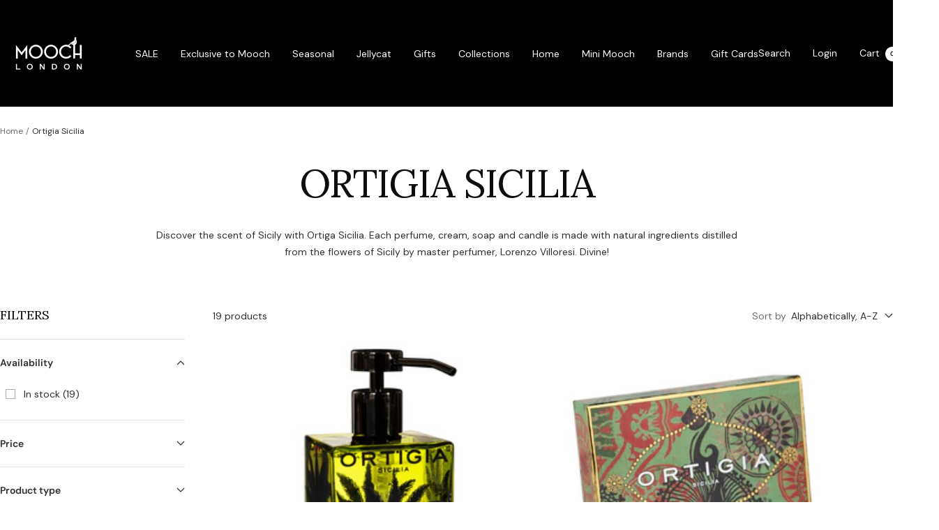

--- FILE ---
content_type: text/html; charset=utf-8
request_url: https://www.mooch-london.com/collections/ortigia
body_size: 46404
content:
<!doctype html><html class="no-js" lang="en" dir="ltr">
  <head>
    <meta charset="utf-8">
    <meta name="viewport" content="width=device-width, initial-scale=1.0, height=device-height, minimum-scale=1.0, maximum-scale=1.0">
    <meta name="theme-color" content="#000000">

    <title>Ortigia Sicilia</title><meta name="description" content="Discover the scent of Sicily with Ortiga Sicilia. Each perfume, cream, soap and candle is made with natural ingredients distilled from the flowers of Sicily by master perfumer, Lorenzo Villoresi. Divine!"><link rel="canonical" href="https://www.mooch-london.com/collections/ortigia"><link rel="shortcut icon" href="//www.mooch-london.com/cdn/shop/files/MOOCH_LOGO_0_black_-ICON.png?v=1760627415&width=96" type="image/png"><link rel="preconnect" href="https://cdn.shopify.com">
    <link rel="dns-prefetch" href="https://productreviews.shopifycdn.com">
    <link rel="dns-prefetch" href="https://www.google-analytics.com"><link rel="preconnect" href="https://fonts.shopifycdn.com" crossorigin><link rel="preload" as="style" href="//www.mooch-london.com/cdn/shop/t/10/assets/theme.css?v=63478811914582994961760972384">
    <link rel="preload" as="script" href="//www.mooch-london.com/cdn/shop/t/10/assets/vendor.js?v=32643890569905814191760625977">
    <link rel="preload" as="script" href="//www.mooch-london.com/cdn/shop/t/10/assets/theme.js?v=13336148083894211201760625977"><meta property="og:type" content="website">
  <meta property="og:title" content="Ortigia Sicilia"><meta property="og:description" content="Discover the scent of Sicily with Ortiga Sicilia. Each perfume, cream, soap and candle is made with natural ingredients distilled from the flowers of Sicily by master perfumer, Lorenzo Villoresi. Divine!"><meta property="og:url" content="https://www.mooch-london.com/collections/ortigia">
<meta property="og:site_name" content="Mooch-London"><meta name="twitter:card" content="summary"><meta name="twitter:title" content="Ortigia Sicilia">
  <meta name="twitter:description" content="Discover the scent of Sicily with Ortiga Sicilia. Each perfume, cream, soap and candle is made with natural ingredients distilled from the flowers of Sicily by master perfumer, Lorenzo Villoresi. Divine!">
    <script type="application/ld+json">
  {
    "@context": "https://schema.org",
    "@type": "BreadcrumbList",
    "itemListElement": [{
        "@type": "ListItem",
        "position": 1,
        "name": "Home",
        "item": "https://www.mooch-london.com"
      },{
            "@type": "ListItem",
            "position": 2,
            "name": "Ortigia Sicilia",
            "item": "https://www.mooch-london.com/collections/ortigia"
          }]
  }
</script>
    <link rel="preload" href="//www.mooch-london.com/cdn/fonts/lora/lora_n4.9a60cb39eff3bfbc472bac5b3c5c4d7c878f0a8d.woff2" as="font" type="font/woff2" crossorigin><link rel="preload" href="//www.mooch-london.com/cdn/fonts/dm_sans/dmsans_n4.ec80bd4dd7e1a334c969c265873491ae56018d72.woff2" as="font" type="font/woff2" crossorigin><style>
  /* Typography (heading) */
  @font-face {
  font-family: Lora;
  font-weight: 400;
  font-style: normal;
  font-display: swap;
  src: url("//www.mooch-london.com/cdn/fonts/lora/lora_n4.9a60cb39eff3bfbc472bac5b3c5c4d7c878f0a8d.woff2") format("woff2"),
       url("//www.mooch-london.com/cdn/fonts/lora/lora_n4.4d935d2630ceaf34d2e494106075f8d9f1257d25.woff") format("woff");
}

@font-face {
  font-family: Lora;
  font-weight: 400;
  font-style: italic;
  font-display: swap;
  src: url("//www.mooch-london.com/cdn/fonts/lora/lora_i4.a5059b22bd0a7547da84d66d2f523d17d17325d3.woff2") format("woff2"),
       url("//www.mooch-london.com/cdn/fonts/lora/lora_i4.cb2d2ab46128fa7f84060d5f92cf3f49dc8181bd.woff") format("woff");
}

/* Typography (body) */
  @font-face {
  font-family: "DM Sans";
  font-weight: 400;
  font-style: normal;
  font-display: swap;
  src: url("//www.mooch-london.com/cdn/fonts/dm_sans/dmsans_n4.ec80bd4dd7e1a334c969c265873491ae56018d72.woff2") format("woff2"),
       url("//www.mooch-london.com/cdn/fonts/dm_sans/dmsans_n4.87bdd914d8a61247b911147ae68e754d695c58a6.woff") format("woff");
}

@font-face {
  font-family: "DM Sans";
  font-weight: 400;
  font-style: italic;
  font-display: swap;
  src: url("//www.mooch-london.com/cdn/fonts/dm_sans/dmsans_i4.b8fe05e69ee95d5a53155c346957d8cbf5081c1a.woff2") format("woff2"),
       url("//www.mooch-london.com/cdn/fonts/dm_sans/dmsans_i4.403fe28ee2ea63e142575c0aa47684d65f8c23a0.woff") format("woff");
}

@font-face {
  font-family: "DM Sans";
  font-weight: 600;
  font-style: normal;
  font-display: swap;
  src: url("//www.mooch-london.com/cdn/fonts/dm_sans/dmsans_n6.70a2453ea926d613c6a2f89af05180d14b3a7c96.woff2") format("woff2"),
       url("//www.mooch-london.com/cdn/fonts/dm_sans/dmsans_n6.355605667bef215872257574b57fc097044f7e20.woff") format("woff");
}

@font-face {
  font-family: "DM Sans";
  font-weight: 600;
  font-style: italic;
  font-display: swap;
  src: url("//www.mooch-london.com/cdn/fonts/dm_sans/dmsans_i6.b7d5b35c5f29523529e1bf4a3d0de71a44a277b6.woff2") format("woff2"),
       url("//www.mooch-london.com/cdn/fonts/dm_sans/dmsans_i6.9b760cc5bdd17b4de2c70249ba49bd707f27a31b.woff") format("woff");
}

:root {--heading-color: 13, 13, 13;
    --text-color: 46, 46, 46;
    --background: 255, 255, 255;
    --secondary-background: 245, 245, 245;
    --border-color: 224, 224, 224;
    --border-color-darker: 171, 171, 171;
    --success-color: 60, 110, 113;
    --success-background: 216, 226, 227;
    --error-color: 222, 42, 42;
    --error-background: 253, 240, 240;
    --primary-button-background: 196, 123, 176;
    --primary-button-text-color: 0, 0, 0;
    --secondary-button-background: 84, 205, 202;
    --secondary-button-text-color: 46, 46, 46;
    --product-star-rating: 246, 164, 41;
    --product-on-sale-accent: 222, 43, 43;
    --product-sold-out-accent: 84, 205, 202;
    --product-custom-label-background: 5, 30, 56;
    --product-custom-label-text-color: 255, 255, 255;
    --product-custom-label-2-background: 46, 158, 123;
    --product-custom-label-2-text-color: 255, 255, 255;
    --product-low-stock-text-color: 222, 43, 43;
    --product-in-stock-text-color: 46, 158, 123;
    --loading-bar-background: 46, 46, 46;

    /* We duplicate some "base" colors as root colors, which is useful to use on drawer elements or popover without. Those should not be overridden to avoid issues */
    --root-heading-color: 13, 13, 13;
    --root-text-color: 46, 46, 46;
    --root-background: 255, 255, 255;
    --root-border-color: 224, 224, 224;
    --root-primary-button-background: 196, 123, 176;
    --root-primary-button-text-color: 0, 0, 0;

    --base-font-size: 14px;
    --heading-font-family: Lora, serif;
    --heading-font-weight: 400;
    --heading-font-style: normal;
    --heading-text-transform: uppercase;
    --text-font-family: "DM Sans", sans-serif;
    --text-font-weight: 400;
    --text-font-style: normal;
    --text-font-bold-weight: 600;

    /* Typography (font size) */
    --heading-xxsmall-font-size: 11px;
    --heading-xsmall-font-size: 11px;
    --heading-small-font-size: 12px;
    --heading-large-font-size: 36px;
    --heading-h1-font-size: 36px;
    --heading-h2-font-size: 30px;
    --heading-h3-font-size: 26px;
    --heading-h4-font-size: 24px;
    --heading-h5-font-size: 20px;
    --heading-h6-font-size: 16px;

    /* Control the look and feel of the theme by changing radius of various elements */
    --button-border-radius: 18px;
    --block-border-radius: 0px;
    --block-border-radius-reduced: 0px;
    --color-swatch-border-radius: 0px;

    /* Button size */
    --button-height: 48px;
    --button-small-height: 40px;

    /* Form related */
    --form-input-field-height: 48px;
    --form-input-gap: 16px;
    --form-submit-margin: 24px;

    /* Product listing related variables */
    --product-list-block-spacing: 32px;

    /* Video related */
    --play-button-background: 255, 255, 255;
    --play-button-arrow: 46, 46, 46;

    /* RTL support */
    --transform-logical-flip: 1;
    --transform-origin-start: left;
    --transform-origin-end: right;

    /* Other */
    --zoom-cursor-svg-url: url(//www.mooch-london.com/cdn/shop/t/10/assets/zoom-cursor.svg?v=131435943934417547371760975114);
    --arrow-right-svg-url: url(//www.mooch-london.com/cdn/shop/t/10/assets/arrow-right.svg?v=110841875187433202191760625986);
    --arrow-left-svg-url: url(//www.mooch-london.com/cdn/shop/t/10/assets/arrow-left.svg?v=73089120240841302341760625986);

    /* Some useful variables that we can reuse in our CSS. Some explanation are needed for some of them:
       - container-max-width-minus-gutters: represents the container max width without the edge gutters
       - container-outer-width: considering the screen width, represent all the space outside the container
       - container-outer-margin: same as container-outer-width but get set to 0 inside a container
       - container-inner-width: the effective space inside the container (minus gutters)
       - grid-column-width: represents the width of a single column of the grid
       - vertical-breather: this is a variable that defines the global "spacing" between sections, and inside the section
                            to create some "breath" and minimum spacing
     */
    --container-max-width: 1600px;
    --container-gutter: 24px;
    --container-max-width-minus-gutters: calc(var(--container-max-width) - (var(--container-gutter)) * 2);
    --container-outer-width: max(calc((100vw - var(--container-max-width-minus-gutters)) / 2), var(--container-gutter));
    --container-outer-margin: var(--container-outer-width);
    --container-inner-width: calc(100vw - var(--container-outer-width) * 2);

    --grid-column-count: 10;
    --grid-gap: 24px;
    --grid-column-width: calc((100vw - var(--container-outer-width) * 2 - var(--grid-gap) * (var(--grid-column-count) - 1)) / var(--grid-column-count));

    --vertical-breather: 36px;
    --vertical-breather-tight: 36px;

    /* Shopify related variables */
    --payment-terms-background-color: #ffffff;
  }

  @media screen and (min-width: 741px) {
    :root {
      --container-gutter: 40px;
      --grid-column-count: 20;
      --vertical-breather: 48px;
      --vertical-breather-tight: 48px;

      /* Typography (font size) */
      --heading-xsmall-font-size: 12px;
      --heading-small-font-size: 13px;
      --heading-large-font-size: 52px;
      --heading-h1-font-size: 48px;
      --heading-h2-font-size: 38px;
      --heading-h3-font-size: 32px;
      --heading-h4-font-size: 24px;
      --heading-h5-font-size: 20px;
      --heading-h6-font-size: 18px;

      /* Form related */
      --form-input-field-height: 52px;
      --form-submit-margin: 32px;

      /* Button size */
      --button-height: 52px;
      --button-small-height: 44px;
    }
  }

  @media screen and (min-width: 1200px) {
    :root {
      --vertical-breather: 64px;
      --vertical-breather-tight: 48px;
      --product-list-block-spacing: 48px;

      /* Typography */
      --heading-large-font-size: 64px;
      --heading-h1-font-size: 56px;
      --heading-h2-font-size: 48px;
      --heading-h3-font-size: 36px;
      --heading-h4-font-size: 30px;
      --heading-h5-font-size: 24px;
      --heading-h6-font-size: 18px;
    }
  }

  @media screen and (min-width: 1600px) {
    :root {
      --vertical-breather: 64px;
      --vertical-breather-tight: 48px;
    }
  }
</style>
    <script>
  // This allows to expose several variables to the global scope, to be used in scripts
  window.themeVariables = {
    settings: {
      direction: "ltr",
      pageType: "collection",
      cartCount: 0,
      moneyFormat: "£{{amount}}",
      moneyWithCurrencyFormat: "£{{amount}} GBP",
      showVendor: true,
      discountMode: "saving",
      currencyCodeEnabled: false,
      cartType: "drawer",
      cartCurrency: "GBP",
      mobileZoomFactor: 2.5
    },

    routes: {
      host: "www.mooch-london.com",
      rootUrl: "\/",
      rootUrlWithoutSlash: '',
      cartUrl: "\/cart",
      cartAddUrl: "\/cart\/add",
      cartChangeUrl: "\/cart\/change",
      searchUrl: "\/search",
      predictiveSearchUrl: "\/search\/suggest",
      productRecommendationsUrl: "\/recommendations\/products"
    },

    strings: {
      accessibilityDelete: "Delete",
      accessibilityClose: "Close",
      collectionSoldOut: "Sold out",
      collectionDiscount: "Save @savings@",
      productSalePrice: "Sale price",
      productRegularPrice: "Regular price",
      productFormUnavailable: "Unavailable",
      productFormSoldOut: "Sold out",
      productFormPreOrder: "Pre-order",
      productFormAddToCart: "Add to cart",
      searchNoResults: "No results could be found.",
      searchNewSearch: "New search",
      searchProducts: "Products",
      searchArticles: "Journal",
      searchPages: "Pages",
      searchCollections: "Collections",
      cartViewCart: "View cart",
      cartItemAdded: "Item added to your cart!",
      cartItemAddedShort: "Added to your cart!",
      cartAddOrderNote: "Add order note",
      cartEditOrderNote: "Edit order note",
      shippingEstimatorNoResults: "Sorry, we do not ship to your address.",
      shippingEstimatorOneResult: "There is one shipping rate for your address:",
      shippingEstimatorMultipleResults: "There are several shipping rates for your address:",
      shippingEstimatorError: "One or more error occurred while retrieving shipping rates:"
    },

    libs: {
      flickity: "\/\/www.mooch-london.com\/cdn\/shop\/t\/10\/assets\/flickity.js?v=176646718982628074891760625977",
      photoswipe: "\/\/www.mooch-london.com\/cdn\/shop\/t\/10\/assets\/photoswipe.js?v=132268647426145925301760625977",
      qrCode: "\/\/www.mooch-london.com\/cdn\/shopifycloud\/storefront\/assets\/themes_support\/vendor\/qrcode-3f2b403b.js"
    },

    breakpoints: {
      phone: 'screen and (max-width: 740px)',
      tablet: 'screen and (min-width: 741px) and (max-width: 999px)',
      tabletAndUp: 'screen and (min-width: 741px)',
      pocket: 'screen and (max-width: 999px)',
      lap: 'screen and (min-width: 1000px) and (max-width: 1199px)',
      lapAndUp: 'screen and (min-width: 1000px)',
      desktop: 'screen and (min-width: 1200px)',
      wide: 'screen and (min-width: 1400px)'
    }
  };

  window.addEventListener('pageshow', async () => {
    const cartContent = await (await fetch(`${window.themeVariables.routes.cartUrl}.js`, {cache: 'reload'})).json();
    document.documentElement.dispatchEvent(new CustomEvent('cart:refresh', {detail: {cart: cartContent}}));
  });

  if ('noModule' in HTMLScriptElement.prototype) {
    // Old browsers (like IE) that does not support module will be considered as if not executing JS at all
    document.documentElement.className = document.documentElement.className.replace('no-js', 'js');

    requestAnimationFrame(() => {
      const viewportHeight = (window.visualViewport ? window.visualViewport.height : document.documentElement.clientHeight);
      document.documentElement.style.setProperty('--window-height',viewportHeight + 'px');
    });
  }</script>

    <link rel="stylesheet" href="//www.mooch-london.com/cdn/shop/t/10/assets/theme.css?v=63478811914582994961760972384">

    <script src="//www.mooch-london.com/cdn/shop/t/10/assets/vendor.js?v=32643890569905814191760625977" defer></script>
    <script src="//www.mooch-london.com/cdn/shop/t/10/assets/theme.js?v=13336148083894211201760625977" defer></script>
    <script src="//www.mooch-london.com/cdn/shop/t/10/assets/custom.js?v=167639537848865775061760625977" defer></script>

    <script>window.performance && window.performance.mark && window.performance.mark('shopify.content_for_header.start');</script><meta name="facebook-domain-verification" content="qqfih8l85unp1f87zw5plfcpjeu3w3">
<meta name="facebook-domain-verification" content="4saebuqkkuzv39se0wtcrn2ltgectz">
<meta name="google-site-verification" content="UzW1yn-sJ7AsCMmSMnnGoTMjKejbkYplp_BXzIlmkWA">
<meta id="shopify-digital-wallet" name="shopify-digital-wallet" content="/53802860719/digital_wallets/dialog">
<meta name="shopify-checkout-api-token" content="8b0f51bebfc3209baaa2b366ba992a36">
<meta id="in-context-paypal-metadata" data-shop-id="53802860719" data-venmo-supported="false" data-environment="production" data-locale="en_US" data-paypal-v4="true" data-currency="GBP">
<link rel="alternate" type="application/atom+xml" title="Feed" href="/collections/ortigia.atom" />
<link rel="alternate" type="application/json+oembed" href="https://www.mooch-london.com/collections/ortigia.oembed">
<script async="async" src="/checkouts/internal/preloads.js?locale=en-GB"></script>
<link rel="preconnect" href="https://shop.app" crossorigin="anonymous">
<script async="async" src="https://shop.app/checkouts/internal/preloads.js?locale=en-GB&shop_id=53802860719" crossorigin="anonymous"></script>
<script id="apple-pay-shop-capabilities" type="application/json">{"shopId":53802860719,"countryCode":"GB","currencyCode":"GBP","merchantCapabilities":["supports3DS"],"merchantId":"gid:\/\/shopify\/Shop\/53802860719","merchantName":"Mooch-London","requiredBillingContactFields":["postalAddress","email"],"requiredShippingContactFields":["postalAddress","email"],"shippingType":"shipping","supportedNetworks":["visa","maestro","masterCard","amex","discover","elo"],"total":{"type":"pending","label":"Mooch-London","amount":"1.00"},"shopifyPaymentsEnabled":true,"supportsSubscriptions":true}</script>
<script id="shopify-features" type="application/json">{"accessToken":"8b0f51bebfc3209baaa2b366ba992a36","betas":["rich-media-storefront-analytics"],"domain":"www.mooch-london.com","predictiveSearch":true,"shopId":53802860719,"locale":"en"}</script>
<script>var Shopify = Shopify || {};
Shopify.shop = "mooch-london.myshopify.com";
Shopify.locale = "en";
Shopify.currency = {"active":"GBP","rate":"1.0"};
Shopify.country = "GB";
Shopify.theme = {"name":"Updated Focal theme | October 2025","id":185780830591,"schema_name":"Focal","schema_version":"12.7.1","theme_store_id":714,"role":"main"};
Shopify.theme.handle = "null";
Shopify.theme.style = {"id":null,"handle":null};
Shopify.cdnHost = "www.mooch-london.com/cdn";
Shopify.routes = Shopify.routes || {};
Shopify.routes.root = "/";</script>
<script type="module">!function(o){(o.Shopify=o.Shopify||{}).modules=!0}(window);</script>
<script>!function(o){function n(){var o=[];function n(){o.push(Array.prototype.slice.apply(arguments))}return n.q=o,n}var t=o.Shopify=o.Shopify||{};t.loadFeatures=n(),t.autoloadFeatures=n()}(window);</script>
<script>
  window.ShopifyPay = window.ShopifyPay || {};
  window.ShopifyPay.apiHost = "shop.app\/pay";
  window.ShopifyPay.redirectState = null;
</script>
<script id="shop-js-analytics" type="application/json">{"pageType":"collection"}</script>
<script defer="defer" async type="module" src="//www.mooch-london.com/cdn/shopifycloud/shop-js/modules/v2/client.init-shop-cart-sync_C5BV16lS.en.esm.js"></script>
<script defer="defer" async type="module" src="//www.mooch-london.com/cdn/shopifycloud/shop-js/modules/v2/chunk.common_CygWptCX.esm.js"></script>
<script type="module">
  await import("//www.mooch-london.com/cdn/shopifycloud/shop-js/modules/v2/client.init-shop-cart-sync_C5BV16lS.en.esm.js");
await import("//www.mooch-london.com/cdn/shopifycloud/shop-js/modules/v2/chunk.common_CygWptCX.esm.js");

  window.Shopify.SignInWithShop?.initShopCartSync?.({"fedCMEnabled":true,"windoidEnabled":true});

</script>
<script>
  window.Shopify = window.Shopify || {};
  if (!window.Shopify.featureAssets) window.Shopify.featureAssets = {};
  window.Shopify.featureAssets['shop-js'] = {"shop-cart-sync":["modules/v2/client.shop-cart-sync_ZFArdW7E.en.esm.js","modules/v2/chunk.common_CygWptCX.esm.js"],"init-fed-cm":["modules/v2/client.init-fed-cm_CmiC4vf6.en.esm.js","modules/v2/chunk.common_CygWptCX.esm.js"],"shop-button":["modules/v2/client.shop-button_tlx5R9nI.en.esm.js","modules/v2/chunk.common_CygWptCX.esm.js"],"shop-cash-offers":["modules/v2/client.shop-cash-offers_DOA2yAJr.en.esm.js","modules/v2/chunk.common_CygWptCX.esm.js","modules/v2/chunk.modal_D71HUcav.esm.js"],"init-windoid":["modules/v2/client.init-windoid_sURxWdc1.en.esm.js","modules/v2/chunk.common_CygWptCX.esm.js"],"shop-toast-manager":["modules/v2/client.shop-toast-manager_ClPi3nE9.en.esm.js","modules/v2/chunk.common_CygWptCX.esm.js"],"init-shop-email-lookup-coordinator":["modules/v2/client.init-shop-email-lookup-coordinator_B8hsDcYM.en.esm.js","modules/v2/chunk.common_CygWptCX.esm.js"],"init-shop-cart-sync":["modules/v2/client.init-shop-cart-sync_C5BV16lS.en.esm.js","modules/v2/chunk.common_CygWptCX.esm.js"],"avatar":["modules/v2/client.avatar_BTnouDA3.en.esm.js"],"pay-button":["modules/v2/client.pay-button_FdsNuTd3.en.esm.js","modules/v2/chunk.common_CygWptCX.esm.js"],"init-customer-accounts":["modules/v2/client.init-customer-accounts_DxDtT_ad.en.esm.js","modules/v2/client.shop-login-button_C5VAVYt1.en.esm.js","modules/v2/chunk.common_CygWptCX.esm.js","modules/v2/chunk.modal_D71HUcav.esm.js"],"init-shop-for-new-customer-accounts":["modules/v2/client.init-shop-for-new-customer-accounts_ChsxoAhi.en.esm.js","modules/v2/client.shop-login-button_C5VAVYt1.en.esm.js","modules/v2/chunk.common_CygWptCX.esm.js","modules/v2/chunk.modal_D71HUcav.esm.js"],"shop-login-button":["modules/v2/client.shop-login-button_C5VAVYt1.en.esm.js","modules/v2/chunk.common_CygWptCX.esm.js","modules/v2/chunk.modal_D71HUcav.esm.js"],"init-customer-accounts-sign-up":["modules/v2/client.init-customer-accounts-sign-up_CPSyQ0Tj.en.esm.js","modules/v2/client.shop-login-button_C5VAVYt1.en.esm.js","modules/v2/chunk.common_CygWptCX.esm.js","modules/v2/chunk.modal_D71HUcav.esm.js"],"shop-follow-button":["modules/v2/client.shop-follow-button_Cva4Ekp9.en.esm.js","modules/v2/chunk.common_CygWptCX.esm.js","modules/v2/chunk.modal_D71HUcav.esm.js"],"checkout-modal":["modules/v2/client.checkout-modal_BPM8l0SH.en.esm.js","modules/v2/chunk.common_CygWptCX.esm.js","modules/v2/chunk.modal_D71HUcav.esm.js"],"lead-capture":["modules/v2/client.lead-capture_Bi8yE_yS.en.esm.js","modules/v2/chunk.common_CygWptCX.esm.js","modules/v2/chunk.modal_D71HUcav.esm.js"],"shop-login":["modules/v2/client.shop-login_D6lNrXab.en.esm.js","modules/v2/chunk.common_CygWptCX.esm.js","modules/v2/chunk.modal_D71HUcav.esm.js"],"payment-terms":["modules/v2/client.payment-terms_CZxnsJam.en.esm.js","modules/v2/chunk.common_CygWptCX.esm.js","modules/v2/chunk.modal_D71HUcav.esm.js"]};
</script>
<script>(function() {
  var isLoaded = false;
  function asyncLoad() {
    if (isLoaded) return;
    isLoaded = true;
    var urls = ["https:\/\/static.ablestar.app\/link-manager\/404-tracker\/53802860719\/055146fe-2487-47cf-97a0-38809e99750f.js?shop=mooch-london.myshopify.com"];
    for (var i = 0; i < urls.length; i++) {
      var s = document.createElement('script');
      s.type = 'text/javascript';
      s.async = true;
      s.src = urls[i];
      var x = document.getElementsByTagName('script')[0];
      x.parentNode.insertBefore(s, x);
    }
  };
  if(window.attachEvent) {
    window.attachEvent('onload', asyncLoad);
  } else {
    window.addEventListener('load', asyncLoad, false);
  }
})();</script>
<script id="__st">var __st={"a":53802860719,"offset":0,"reqid":"330552a3-7822-43f5-a81f-9a182ab54fc6-1768762026","pageurl":"www.mooch-london.com\/collections\/ortigia","u":"495cc17483b6","p":"collection","rtyp":"collection","rid":265784983727};</script>
<script>window.ShopifyPaypalV4VisibilityTracking = true;</script>
<script id="captcha-bootstrap">!function(){'use strict';const t='contact',e='account',n='new_comment',o=[[t,t],['blogs',n],['comments',n],[t,'customer']],c=[[e,'customer_login'],[e,'guest_login'],[e,'recover_customer_password'],[e,'create_customer']],r=t=>t.map((([t,e])=>`form[action*='/${t}']:not([data-nocaptcha='true']) input[name='form_type'][value='${e}']`)).join(','),a=t=>()=>t?[...document.querySelectorAll(t)].map((t=>t.form)):[];function s(){const t=[...o],e=r(t);return a(e)}const i='password',u='form_key',d=['recaptcha-v3-token','g-recaptcha-response','h-captcha-response',i],f=()=>{try{return window.sessionStorage}catch{return}},m='__shopify_v',_=t=>t.elements[u];function p(t,e,n=!1){try{const o=window.sessionStorage,c=JSON.parse(o.getItem(e)),{data:r}=function(t){const{data:e,action:n}=t;return t[m]||n?{data:e,action:n}:{data:t,action:n}}(c);for(const[e,n]of Object.entries(r))t.elements[e]&&(t.elements[e].value=n);n&&o.removeItem(e)}catch(o){console.error('form repopulation failed',{error:o})}}const l='form_type',E='cptcha';function T(t){t.dataset[E]=!0}const w=window,h=w.document,L='Shopify',v='ce_forms',y='captcha';let A=!1;((t,e)=>{const n=(g='f06e6c50-85a8-45c8-87d0-21a2b65856fe',I='https://cdn.shopify.com/shopifycloud/storefront-forms-hcaptcha/ce_storefront_forms_captcha_hcaptcha.v1.5.2.iife.js',D={infoText:'Protected by hCaptcha',privacyText:'Privacy',termsText:'Terms'},(t,e,n)=>{const o=w[L][v],c=o.bindForm;if(c)return c(t,g,e,D).then(n);var r;o.q.push([[t,g,e,D],n]),r=I,A||(h.body.append(Object.assign(h.createElement('script'),{id:'captcha-provider',async:!0,src:r})),A=!0)});var g,I,D;w[L]=w[L]||{},w[L][v]=w[L][v]||{},w[L][v].q=[],w[L][y]=w[L][y]||{},w[L][y].protect=function(t,e){n(t,void 0,e),T(t)},Object.freeze(w[L][y]),function(t,e,n,w,h,L){const[v,y,A,g]=function(t,e,n){const i=e?o:[],u=t?c:[],d=[...i,...u],f=r(d),m=r(i),_=r(d.filter((([t,e])=>n.includes(e))));return[a(f),a(m),a(_),s()]}(w,h,L),I=t=>{const e=t.target;return e instanceof HTMLFormElement?e:e&&e.form},D=t=>v().includes(t);t.addEventListener('submit',(t=>{const e=I(t);if(!e)return;const n=D(e)&&!e.dataset.hcaptchaBound&&!e.dataset.recaptchaBound,o=_(e),c=g().includes(e)&&(!o||!o.value);(n||c)&&t.preventDefault(),c&&!n&&(function(t){try{if(!f())return;!function(t){const e=f();if(!e)return;const n=_(t);if(!n)return;const o=n.value;o&&e.removeItem(o)}(t);const e=Array.from(Array(32),(()=>Math.random().toString(36)[2])).join('');!function(t,e){_(t)||t.append(Object.assign(document.createElement('input'),{type:'hidden',name:u})),t.elements[u].value=e}(t,e),function(t,e){const n=f();if(!n)return;const o=[...t.querySelectorAll(`input[type='${i}']`)].map((({name:t})=>t)),c=[...d,...o],r={};for(const[a,s]of new FormData(t).entries())c.includes(a)||(r[a]=s);n.setItem(e,JSON.stringify({[m]:1,action:t.action,data:r}))}(t,e)}catch(e){console.error('failed to persist form',e)}}(e),e.submit())}));const S=(t,e)=>{t&&!t.dataset[E]&&(n(t,e.some((e=>e===t))),T(t))};for(const o of['focusin','change'])t.addEventListener(o,(t=>{const e=I(t);D(e)&&S(e,y())}));const B=e.get('form_key'),M=e.get(l),P=B&&M;t.addEventListener('DOMContentLoaded',(()=>{const t=y();if(P)for(const e of t)e.elements[l].value===M&&p(e,B);[...new Set([...A(),...v().filter((t=>'true'===t.dataset.shopifyCaptcha))])].forEach((e=>S(e,t)))}))}(h,new URLSearchParams(w.location.search),n,t,e,['guest_login'])})(!0,!0)}();</script>
<script integrity="sha256-4kQ18oKyAcykRKYeNunJcIwy7WH5gtpwJnB7kiuLZ1E=" data-source-attribution="shopify.loadfeatures" defer="defer" src="//www.mooch-london.com/cdn/shopifycloud/storefront/assets/storefront/load_feature-a0a9edcb.js" crossorigin="anonymous"></script>
<script crossorigin="anonymous" defer="defer" src="//www.mooch-london.com/cdn/shopifycloud/storefront/assets/shopify_pay/storefront-65b4c6d7.js?v=20250812"></script>
<script data-source-attribution="shopify.dynamic_checkout.dynamic.init">var Shopify=Shopify||{};Shopify.PaymentButton=Shopify.PaymentButton||{isStorefrontPortableWallets:!0,init:function(){window.Shopify.PaymentButton.init=function(){};var t=document.createElement("script");t.src="https://www.mooch-london.com/cdn/shopifycloud/portable-wallets/latest/portable-wallets.en.js",t.type="module",document.head.appendChild(t)}};
</script>
<script data-source-attribution="shopify.dynamic_checkout.buyer_consent">
  function portableWalletsHideBuyerConsent(e){var t=document.getElementById("shopify-buyer-consent"),n=document.getElementById("shopify-subscription-policy-button");t&&n&&(t.classList.add("hidden"),t.setAttribute("aria-hidden","true"),n.removeEventListener("click",e))}function portableWalletsShowBuyerConsent(e){var t=document.getElementById("shopify-buyer-consent"),n=document.getElementById("shopify-subscription-policy-button");t&&n&&(t.classList.remove("hidden"),t.removeAttribute("aria-hidden"),n.addEventListener("click",e))}window.Shopify?.PaymentButton&&(window.Shopify.PaymentButton.hideBuyerConsent=portableWalletsHideBuyerConsent,window.Shopify.PaymentButton.showBuyerConsent=portableWalletsShowBuyerConsent);
</script>
<script data-source-attribution="shopify.dynamic_checkout.cart.bootstrap">document.addEventListener("DOMContentLoaded",(function(){function t(){return document.querySelector("shopify-accelerated-checkout-cart, shopify-accelerated-checkout")}if(t())Shopify.PaymentButton.init();else{new MutationObserver((function(e,n){t()&&(Shopify.PaymentButton.init(),n.disconnect())})).observe(document.body,{childList:!0,subtree:!0})}}));
</script>
<script id='scb4127' type='text/javascript' async='' src='https://www.mooch-london.com/cdn/shopifycloud/privacy-banner/storefront-banner.js'></script><link id="shopify-accelerated-checkout-styles" rel="stylesheet" media="screen" href="https://www.mooch-london.com/cdn/shopifycloud/portable-wallets/latest/accelerated-checkout-backwards-compat.css" crossorigin="anonymous">
<style id="shopify-accelerated-checkout-cart">
        #shopify-buyer-consent {
  margin-top: 1em;
  display: inline-block;
  width: 100%;
}

#shopify-buyer-consent.hidden {
  display: none;
}

#shopify-subscription-policy-button {
  background: none;
  border: none;
  padding: 0;
  text-decoration: underline;
  font-size: inherit;
  cursor: pointer;
}

#shopify-subscription-policy-button::before {
  box-shadow: none;
}

      </style>

<script>window.performance && window.performance.mark && window.performance.mark('shopify.content_for_header.end');</script>
  <!-- BEGIN app block: shopify://apps/judge-me-reviews/blocks/judgeme_core/61ccd3b1-a9f2-4160-9fe9-4fec8413e5d8 --><!-- Start of Judge.me Core -->






<link rel="dns-prefetch" href="https://cdnwidget.judge.me">
<link rel="dns-prefetch" href="https://cdn.judge.me">
<link rel="dns-prefetch" href="https://cdn1.judge.me">
<link rel="dns-prefetch" href="https://api.judge.me">

<script data-cfasync='false' class='jdgm-settings-script'>window.jdgmSettings={"pagination":5,"disable_web_reviews":true,"badge_no_review_text":"No reviews","badge_n_reviews_text":"{{ n }} review/reviews","hide_badge_preview_if_no_reviews":true,"badge_hide_text":false,"enforce_center_preview_badge":false,"widget_title":"Customer Reviews","widget_open_form_text":"Write a review","widget_close_form_text":"Cancel review","widget_refresh_page_text":"Refresh page","widget_summary_text":"Based on {{ number_of_reviews }} review/reviews","widget_no_review_text":"Be the first to write a review","widget_name_field_text":"Display name","widget_verified_name_field_text":"Verified Name (public)","widget_name_placeholder_text":"Display name","widget_required_field_error_text":"This field is required.","widget_email_field_text":"Email address","widget_verified_email_field_text":"Verified Email (private, can not be edited)","widget_email_placeholder_text":"Your email address","widget_email_field_error_text":"Please enter a valid email address.","widget_rating_field_text":"Rating","widget_review_title_field_text":"Review Title","widget_review_title_placeholder_text":"Give your review a title","widget_review_body_field_text":"Review content","widget_review_body_placeholder_text":"Start writing here...","widget_pictures_field_text":"Picture/Video (optional)","widget_submit_review_text":"Submit Review","widget_submit_verified_review_text":"Submit Verified Review","widget_submit_success_msg_with_auto_publish":"Thank you! Please refresh the page in a few moments to see your review. You can remove or edit your review by logging into \u003ca href='https://judge.me/login' target='_blank' rel='nofollow noopener'\u003eJudge.me\u003c/a\u003e","widget_submit_success_msg_no_auto_publish":"Thank you! Your review will be published as soon as it is approved by the shop admin. You can remove or edit your review by logging into \u003ca href='https://judge.me/login' target='_blank' rel='nofollow noopener'\u003eJudge.me\u003c/a\u003e","widget_show_default_reviews_out_of_total_text":"Showing {{ n_reviews_shown }} out of {{ n_reviews }} reviews.","widget_show_all_link_text":"Show all","widget_show_less_link_text":"Show less","widget_author_said_text":"{{ reviewer_name }} said:","widget_days_text":"{{ n }} days ago","widget_weeks_text":"{{ n }} week/weeks ago","widget_months_text":"{{ n }} month/months ago","widget_years_text":"{{ n }} year/years ago","widget_yesterday_text":"Yesterday","widget_today_text":"Today","widget_replied_text":"\u003e\u003e {{ shop_name }} replied:","widget_read_more_text":"Read more","widget_reviewer_name_as_initial":"","widget_rating_filter_color":"#fbcd0a","widget_rating_filter_see_all_text":"See all reviews","widget_sorting_most_recent_text":"Most Recent","widget_sorting_highest_rating_text":"Highest Rating","widget_sorting_lowest_rating_text":"Lowest Rating","widget_sorting_with_pictures_text":"Only Pictures","widget_sorting_most_helpful_text":"Most Helpful","widget_open_question_form_text":"Ask a question","widget_reviews_subtab_text":"Reviews","widget_questions_subtab_text":"Questions","widget_question_label_text":"Question","widget_answer_label_text":"Answer","widget_question_placeholder_text":"Write your question here","widget_submit_question_text":"Submit Question","widget_question_submit_success_text":"Thank you for your question! We will notify you once it gets answered.","verified_badge_text":"Verified","verified_badge_bg_color":"","verified_badge_text_color":"","verified_badge_placement":"left-of-reviewer-name","widget_review_max_height":"","widget_hide_border":false,"widget_social_share":false,"widget_thumb":false,"widget_review_location_show":false,"widget_location_format":"","all_reviews_include_out_of_store_products":true,"all_reviews_out_of_store_text":"(out of store)","all_reviews_pagination":100,"all_reviews_product_name_prefix_text":"about","enable_review_pictures":true,"enable_question_anwser":false,"widget_theme":"default","review_date_format":"dd/mm/yy","default_sort_method":"most-recent","widget_product_reviews_subtab_text":"Product Reviews","widget_shop_reviews_subtab_text":"Shop Reviews","widget_other_products_reviews_text":"Reviews for other products","widget_store_reviews_subtab_text":"Store reviews","widget_no_store_reviews_text":"This store hasn't received any reviews yet","widget_web_restriction_product_reviews_text":"This product hasn't received any reviews yet","widget_no_items_text":"No items found","widget_show_more_text":"Show more","widget_write_a_store_review_text":"Write a Store Review","widget_other_languages_heading":"Reviews in Other Languages","widget_translate_review_text":"Translate review to {{ language }}","widget_translating_review_text":"Translating...","widget_show_original_translation_text":"Show original ({{ language }})","widget_translate_review_failed_text":"Review couldn't be translated.","widget_translate_review_retry_text":"Retry","widget_translate_review_try_again_later_text":"Try again later","show_product_url_for_grouped_product":false,"widget_sorting_pictures_first_text":"Pictures First","show_pictures_on_all_rev_page_mobile":false,"show_pictures_on_all_rev_page_desktop":false,"floating_tab_hide_mobile_install_preference":false,"floating_tab_button_name":"★ Reviews","floating_tab_title":"Let customers speak for us","floating_tab_button_color":"","floating_tab_button_background_color":"","floating_tab_url":"","floating_tab_url_enabled":false,"floating_tab_tab_style":"text","all_reviews_text_badge_text":"Customers rate us {{ shop.metafields.judgeme.all_reviews_rating | round: 1 }}/5 based on {{ shop.metafields.judgeme.all_reviews_count }} reviews.","all_reviews_text_badge_text_branded_style":"{{ shop.metafields.judgeme.all_reviews_rating | round: 1 }} out of 5 stars based on {{ shop.metafields.judgeme.all_reviews_count }} reviews","is_all_reviews_text_badge_a_link":false,"show_stars_for_all_reviews_text_badge":false,"all_reviews_text_badge_url":"","all_reviews_text_style":"branded","all_reviews_text_color_style":"judgeme_brand_color","all_reviews_text_color":"#108474","all_reviews_text_show_jm_brand":false,"featured_carousel_show_header":true,"featured_carousel_title":"Let customers speak for us","testimonials_carousel_title":"Customers are saying","videos_carousel_title":"Real customer stories","cards_carousel_title":"Customers are saying","featured_carousel_count_text":"from {{ n }} reviews","featured_carousel_add_link_to_all_reviews_page":false,"featured_carousel_url":"","featured_carousel_show_images":true,"featured_carousel_autoslide_interval":5,"featured_carousel_arrows_on_the_sides":false,"featured_carousel_height":250,"featured_carousel_width":80,"featured_carousel_image_size":0,"featured_carousel_image_height":250,"featured_carousel_arrow_color":"#eeeeee","verified_count_badge_style":"branded","verified_count_badge_orientation":"horizontal","verified_count_badge_color_style":"judgeme_brand_color","verified_count_badge_color":"#108474","is_verified_count_badge_a_link":false,"verified_count_badge_url":"","verified_count_badge_show_jm_brand":true,"widget_rating_preset_default":5,"widget_first_sub_tab":"product-reviews","widget_show_histogram":true,"widget_histogram_use_custom_color":false,"widget_pagination_use_custom_color":false,"widget_star_use_custom_color":false,"widget_verified_badge_use_custom_color":false,"widget_write_review_use_custom_color":false,"picture_reminder_submit_button":"Upload Pictures","enable_review_videos":false,"mute_video_by_default":false,"widget_sorting_videos_first_text":"Videos First","widget_review_pending_text":"Pending","featured_carousel_items_for_large_screen":3,"social_share_options_order":"Facebook,Twitter","remove_microdata_snippet":true,"disable_json_ld":false,"enable_json_ld_products":false,"preview_badge_show_question_text":false,"preview_badge_no_question_text":"No questions","preview_badge_n_question_text":"{{ number_of_questions }} question/questions","qa_badge_show_icon":false,"qa_badge_position":"same-row","remove_judgeme_branding":true,"widget_add_search_bar":false,"widget_search_bar_placeholder":"Search","widget_sorting_verified_only_text":"Verified only","featured_carousel_theme":"default","featured_carousel_show_rating":true,"featured_carousel_show_title":true,"featured_carousel_show_body":true,"featured_carousel_show_date":false,"featured_carousel_show_reviewer":true,"featured_carousel_show_product":false,"featured_carousel_header_background_color":"#108474","featured_carousel_header_text_color":"#ffffff","featured_carousel_name_product_separator":"reviewed","featured_carousel_full_star_background":"#108474","featured_carousel_empty_star_background":"#dadada","featured_carousel_vertical_theme_background":"#f9fafb","featured_carousel_verified_badge_enable":true,"featured_carousel_verified_badge_color":"#108474","featured_carousel_border_style":"round","featured_carousel_review_line_length_limit":3,"featured_carousel_more_reviews_button_text":"Read more reviews","featured_carousel_view_product_button_text":"View product","all_reviews_page_load_reviews_on":"scroll","all_reviews_page_load_more_text":"Load More Reviews","disable_fb_tab_reviews":false,"enable_ajax_cdn_cache":false,"widget_advanced_speed_features":5,"widget_public_name_text":"displayed publicly like","default_reviewer_name":"John Smith","default_reviewer_name_has_non_latin":true,"widget_reviewer_anonymous":"Anonymous","medals_widget_title":"Judge.me Review Medals","medals_widget_background_color":"#f9fafb","medals_widget_position":"footer_all_pages","medals_widget_border_color":"#f9fafb","medals_widget_verified_text_position":"left","medals_widget_use_monochromatic_version":false,"medals_widget_elements_color":"#108474","show_reviewer_avatar":true,"widget_invalid_yt_video_url_error_text":"Not a YouTube video URL","widget_max_length_field_error_text":"Please enter no more than {0} characters.","widget_show_country_flag":false,"widget_show_collected_via_shop_app":true,"widget_verified_by_shop_badge_style":"light","widget_verified_by_shop_text":"Verified by Shop","widget_show_photo_gallery":false,"widget_load_with_code_splitting":true,"widget_ugc_install_preference":false,"widget_ugc_title":"Made by us, Shared by you","widget_ugc_subtitle":"Tag us to see your picture featured in our page","widget_ugc_arrows_color":"#ffffff","widget_ugc_primary_button_text":"Buy Now","widget_ugc_primary_button_background_color":"#108474","widget_ugc_primary_button_text_color":"#ffffff","widget_ugc_primary_button_border_width":"0","widget_ugc_primary_button_border_style":"none","widget_ugc_primary_button_border_color":"#108474","widget_ugc_primary_button_border_radius":"25","widget_ugc_secondary_button_text":"Load More","widget_ugc_secondary_button_background_color":"#ffffff","widget_ugc_secondary_button_text_color":"#108474","widget_ugc_secondary_button_border_width":"2","widget_ugc_secondary_button_border_style":"solid","widget_ugc_secondary_button_border_color":"#108474","widget_ugc_secondary_button_border_radius":"25","widget_ugc_reviews_button_text":"View Reviews","widget_ugc_reviews_button_background_color":"#ffffff","widget_ugc_reviews_button_text_color":"#108474","widget_ugc_reviews_button_border_width":"2","widget_ugc_reviews_button_border_style":"solid","widget_ugc_reviews_button_border_color":"#108474","widget_ugc_reviews_button_border_radius":"25","widget_ugc_reviews_button_link_to":"judgeme-reviews-page","widget_ugc_show_post_date":true,"widget_ugc_max_width":"800","widget_rating_metafield_value_type":true,"widget_primary_color":"#54CDCA","widget_enable_secondary_color":false,"widget_secondary_color":"#edf5f5","widget_summary_average_rating_text":"{{ average_rating }} out of 5","widget_media_grid_title":"Customer photos \u0026 videos","widget_media_grid_see_more_text":"See more","widget_round_style":false,"widget_show_product_medals":true,"widget_verified_by_judgeme_text":"Verified by Judge.me","widget_show_store_medals":true,"widget_verified_by_judgeme_text_in_store_medals":"Verified by Judge.me","widget_media_field_exceed_quantity_message":"Sorry, we can only accept {{ max_media }} for one review.","widget_media_field_exceed_limit_message":"{{ file_name }} is too large, please select a {{ media_type }} less than {{ size_limit }}MB.","widget_review_submitted_text":"Review Submitted!","widget_question_submitted_text":"Question Submitted!","widget_close_form_text_question":"Cancel","widget_write_your_answer_here_text":"Write your answer here","widget_enabled_branded_link":true,"widget_show_collected_by_judgeme":false,"widget_reviewer_name_color":"","widget_write_review_text_color":"","widget_write_review_bg_color":"","widget_collected_by_judgeme_text":"collected by Judge.me","widget_pagination_type":"standard","widget_load_more_text":"Load More","widget_load_more_color":"#108474","widget_full_review_text":"Full Review","widget_read_more_reviews_text":"Read More Reviews","widget_read_questions_text":"Read Questions","widget_questions_and_answers_text":"Questions \u0026 Answers","widget_verified_by_text":"Verified by","widget_verified_text":"Verified","widget_number_of_reviews_text":"{{ number_of_reviews }} reviews","widget_back_button_text":"Back","widget_next_button_text":"Next","widget_custom_forms_filter_button":"Filters","custom_forms_style":"horizontal","widget_show_review_information":false,"how_reviews_are_collected":"How reviews are collected?","widget_show_review_keywords":false,"widget_gdpr_statement":"How we use your data: We'll only contact you about the review you left, and only if necessary. By submitting your review, you agree to Judge.me's \u003ca href='https://judge.me/terms' target='_blank' rel='nofollow noopener'\u003eterms\u003c/a\u003e, \u003ca href='https://judge.me/privacy' target='_blank' rel='nofollow noopener'\u003eprivacy\u003c/a\u003e and \u003ca href='https://judge.me/content-policy' target='_blank' rel='nofollow noopener'\u003econtent\u003c/a\u003e policies.","widget_multilingual_sorting_enabled":false,"widget_translate_review_content_enabled":false,"widget_translate_review_content_method":"manual","popup_widget_review_selection":"automatically_with_pictures","popup_widget_round_border_style":true,"popup_widget_show_title":true,"popup_widget_show_body":true,"popup_widget_show_reviewer":false,"popup_widget_show_product":true,"popup_widget_show_pictures":true,"popup_widget_use_review_picture":true,"popup_widget_show_on_home_page":true,"popup_widget_show_on_product_page":true,"popup_widget_show_on_collection_page":true,"popup_widget_show_on_cart_page":true,"popup_widget_position":"bottom_left","popup_widget_first_review_delay":5,"popup_widget_duration":5,"popup_widget_interval":5,"popup_widget_review_count":5,"popup_widget_hide_on_mobile":true,"review_snippet_widget_round_border_style":true,"review_snippet_widget_card_color":"#FFFFFF","review_snippet_widget_slider_arrows_background_color":"#FFFFFF","review_snippet_widget_slider_arrows_color":"#000000","review_snippet_widget_star_color":"#108474","show_product_variant":false,"all_reviews_product_variant_label_text":"Variant: ","widget_show_verified_branding":false,"widget_ai_summary_title":"Customers say","widget_ai_summary_disclaimer":"AI-powered review summary based on recent customer reviews","widget_show_ai_summary":false,"widget_show_ai_summary_bg":false,"widget_show_review_title_input":true,"redirect_reviewers_invited_via_email":"review_widget","request_store_review_after_product_review":false,"request_review_other_products_in_order":false,"review_form_color_scheme":"default","review_form_corner_style":"square","review_form_star_color":{},"review_form_text_color":"#333333","review_form_background_color":"#ffffff","review_form_field_background_color":"#fafafa","review_form_button_color":{},"review_form_button_text_color":"#ffffff","review_form_modal_overlay_color":"#000000","review_content_screen_title_text":"How would you rate this product?","review_content_introduction_text":"We would love it if you would share a bit about your experience.","store_review_form_title_text":"How would you rate this store?","store_review_form_introduction_text":"We would love it if you would share a bit about your experience.","show_review_guidance_text":true,"one_star_review_guidance_text":"Poor","five_star_review_guidance_text":"Great","customer_information_screen_title_text":"About you","customer_information_introduction_text":"Please tell us more about you.","custom_questions_screen_title_text":"Your experience in more detail","custom_questions_introduction_text":"Here are a few questions to help us understand more about your experience.","review_submitted_screen_title_text":"Thanks for your review!","review_submitted_screen_thank_you_text":"We are processing it and it will appear on the store soon.","review_submitted_screen_email_verification_text":"Please confirm your email by clicking the link we just sent you. This helps us keep reviews authentic.","review_submitted_request_store_review_text":"Would you like to share your experience of shopping with us?","review_submitted_review_other_products_text":"Would you like to review these products?","store_review_screen_title_text":"Would you like to share your experience of shopping with us?","store_review_introduction_text":"We value your feedback and use it to improve. Please share any thoughts or suggestions you have.","reviewer_media_screen_title_picture_text":"Share a picture","reviewer_media_introduction_picture_text":"Upload a photo to support your review.","reviewer_media_screen_title_video_text":"Share a video","reviewer_media_introduction_video_text":"Upload a video to support your review.","reviewer_media_screen_title_picture_or_video_text":"Share a picture or video","reviewer_media_introduction_picture_or_video_text":"Upload a photo or video to support your review.","reviewer_media_youtube_url_text":"Paste your Youtube URL here","advanced_settings_next_step_button_text":"Next","advanced_settings_close_review_button_text":"Close","modal_write_review_flow":false,"write_review_flow_required_text":"Required","write_review_flow_privacy_message_text":"We respect your privacy.","write_review_flow_anonymous_text":"Post review as anonymous","write_review_flow_visibility_text":"This won't be visible to other customers.","write_review_flow_multiple_selection_help_text":"Select as many as you like","write_review_flow_single_selection_help_text":"Select one option","write_review_flow_required_field_error_text":"This field is required","write_review_flow_invalid_email_error_text":"Please enter a valid email address","write_review_flow_max_length_error_text":"Max. {{ max_length }} characters.","write_review_flow_media_upload_text":"\u003cb\u003eClick to upload\u003c/b\u003e or drag and drop","write_review_flow_gdpr_statement":"We'll only contact you about your review if necessary. By submitting your review, you agree to our \u003ca href='https://judge.me/terms' target='_blank' rel='nofollow noopener'\u003eterms and conditions\u003c/a\u003e and \u003ca href='https://judge.me/privacy' target='_blank' rel='nofollow noopener'\u003eprivacy policy\u003c/a\u003e.","rating_only_reviews_enabled":false,"show_negative_reviews_help_screen":false,"new_review_flow_help_screen_rating_threshold":3,"negative_review_resolution_screen_title_text":"Tell us more","negative_review_resolution_text":"Your experience matters to us. If there were issues with your purchase, we're here to help. Feel free to reach out to us, we'd love the opportunity to make things right.","negative_review_resolution_button_text":"Contact us","negative_review_resolution_proceed_with_review_text":"Leave a review","negative_review_resolution_subject":"Issue with purchase from {{ shop_name }}.{{ order_name }}","preview_badge_collection_page_install_status":false,"widget_review_custom_css":"","preview_badge_custom_css":"","preview_badge_stars_count":"5-stars","featured_carousel_custom_css":"","floating_tab_custom_css":"","all_reviews_widget_custom_css":"","medals_widget_custom_css":"","verified_badge_custom_css":"","all_reviews_text_custom_css":"","transparency_badges_collected_via_store_invite":false,"transparency_badges_from_another_provider":false,"transparency_badges_collected_from_store_visitor":false,"transparency_badges_collected_by_verified_review_provider":false,"transparency_badges_earned_reward":false,"transparency_badges_collected_via_store_invite_text":"Review collected via store invitation","transparency_badges_from_another_provider_text":"Review collected from another provider","transparency_badges_collected_from_store_visitor_text":"Review collected from a store visitor","transparency_badges_written_in_google_text":"Review written in Google","transparency_badges_written_in_etsy_text":"Review written in Etsy","transparency_badges_written_in_shop_app_text":"Review written in Shop App","transparency_badges_earned_reward_text":"Review earned a reward for future purchase","product_review_widget_per_page":10,"widget_store_review_label_text":"Review about the store","checkout_comment_extension_title_on_product_page":"Customer Comments","checkout_comment_extension_num_latest_comment_show":5,"checkout_comment_extension_format":"name_and_timestamp","checkout_comment_customer_name":"last_initial","checkout_comment_comment_notification":true,"preview_badge_collection_page_install_preference":false,"preview_badge_home_page_install_preference":false,"preview_badge_product_page_install_preference":false,"review_widget_install_preference":"","review_carousel_install_preference":false,"floating_reviews_tab_install_preference":"none","verified_reviews_count_badge_install_preference":false,"all_reviews_text_install_preference":false,"review_widget_best_location":false,"judgeme_medals_install_preference":false,"review_widget_revamp_enabled":false,"review_widget_qna_enabled":false,"review_widget_header_theme":"minimal","review_widget_widget_title_enabled":true,"review_widget_header_text_size":"medium","review_widget_header_text_weight":"regular","review_widget_average_rating_style":"compact","review_widget_bar_chart_enabled":true,"review_widget_bar_chart_type":"numbers","review_widget_bar_chart_style":"standard","review_widget_expanded_media_gallery_enabled":false,"review_widget_reviews_section_theme":"standard","review_widget_image_style":"thumbnails","review_widget_review_image_ratio":"square","review_widget_stars_size":"medium","review_widget_verified_badge":"standard_text","review_widget_review_title_text_size":"medium","review_widget_review_text_size":"medium","review_widget_review_text_length":"medium","review_widget_number_of_columns_desktop":3,"review_widget_carousel_transition_speed":5,"review_widget_custom_questions_answers_display":"always","review_widget_button_text_color":"#FFFFFF","review_widget_text_color":"#000000","review_widget_lighter_text_color":"#7B7B7B","review_widget_corner_styling":"soft","review_widget_review_word_singular":"review","review_widget_review_word_plural":"reviews","review_widget_voting_label":"Helpful?","review_widget_shop_reply_label":"Reply from {{ shop_name }}:","review_widget_filters_title":"Filters","qna_widget_question_word_singular":"Question","qna_widget_question_word_plural":"Questions","qna_widget_answer_reply_label":"Answer from {{ answerer_name }}:","qna_content_screen_title_text":"Ask a question about this product","qna_widget_question_required_field_error_text":"Please enter your question.","qna_widget_flow_gdpr_statement":"We'll only contact you about your question if necessary. By submitting your question, you agree to our \u003ca href='https://judge.me/terms' target='_blank' rel='nofollow noopener'\u003eterms and conditions\u003c/a\u003e and \u003ca href='https://judge.me/privacy' target='_blank' rel='nofollow noopener'\u003eprivacy policy\u003c/a\u003e.","qna_widget_question_submitted_text":"Thanks for your question!","qna_widget_close_form_text_question":"Close","qna_widget_question_submit_success_text":"We’ll notify you by email when your question is answered.","all_reviews_widget_v2025_enabled":false,"all_reviews_widget_v2025_header_theme":"default","all_reviews_widget_v2025_widget_title_enabled":true,"all_reviews_widget_v2025_header_text_size":"medium","all_reviews_widget_v2025_header_text_weight":"regular","all_reviews_widget_v2025_average_rating_style":"compact","all_reviews_widget_v2025_bar_chart_enabled":true,"all_reviews_widget_v2025_bar_chart_type":"numbers","all_reviews_widget_v2025_bar_chart_style":"standard","all_reviews_widget_v2025_expanded_media_gallery_enabled":false,"all_reviews_widget_v2025_show_store_medals":true,"all_reviews_widget_v2025_show_photo_gallery":true,"all_reviews_widget_v2025_show_review_keywords":false,"all_reviews_widget_v2025_show_ai_summary":false,"all_reviews_widget_v2025_show_ai_summary_bg":false,"all_reviews_widget_v2025_add_search_bar":false,"all_reviews_widget_v2025_default_sort_method":"most-recent","all_reviews_widget_v2025_reviews_per_page":10,"all_reviews_widget_v2025_reviews_section_theme":"default","all_reviews_widget_v2025_image_style":"thumbnails","all_reviews_widget_v2025_review_image_ratio":"square","all_reviews_widget_v2025_stars_size":"medium","all_reviews_widget_v2025_verified_badge":"bold_badge","all_reviews_widget_v2025_review_title_text_size":"medium","all_reviews_widget_v2025_review_text_size":"medium","all_reviews_widget_v2025_review_text_length":"medium","all_reviews_widget_v2025_number_of_columns_desktop":3,"all_reviews_widget_v2025_carousel_transition_speed":5,"all_reviews_widget_v2025_custom_questions_answers_display":"always","all_reviews_widget_v2025_show_product_variant":false,"all_reviews_widget_v2025_show_reviewer_avatar":true,"all_reviews_widget_v2025_reviewer_name_as_initial":"","all_reviews_widget_v2025_review_location_show":false,"all_reviews_widget_v2025_location_format":"","all_reviews_widget_v2025_show_country_flag":false,"all_reviews_widget_v2025_verified_by_shop_badge_style":"light","all_reviews_widget_v2025_social_share":false,"all_reviews_widget_v2025_social_share_options_order":"Facebook,Twitter,LinkedIn,Pinterest","all_reviews_widget_v2025_pagination_type":"standard","all_reviews_widget_v2025_button_text_color":"#FFFFFF","all_reviews_widget_v2025_text_color":"#000000","all_reviews_widget_v2025_lighter_text_color":"#7B7B7B","all_reviews_widget_v2025_corner_styling":"soft","all_reviews_widget_v2025_title":"Customer reviews","all_reviews_widget_v2025_ai_summary_title":"Customers say about this store","all_reviews_widget_v2025_no_review_text":"Be the first to write a review","platform":"shopify","branding_url":"https://app.judge.me/reviews","branding_text":"Powered by Judge.me","locale":"en","reply_name":"Mooch-London","widget_version":"3.0","footer":true,"autopublish":true,"review_dates":true,"enable_custom_form":false,"shop_locale":"en","enable_multi_locales_translations":true,"show_review_title_input":true,"review_verification_email_status":"always","can_be_branded":true,"reply_name_text":"Mooch-London"};</script> <style class='jdgm-settings-style'>.jdgm-xx{left:0}:root{--jdgm-primary-color: #54CDCA;--jdgm-secondary-color: rgba(84,205,202,0.1);--jdgm-star-color: #54CDCA;--jdgm-write-review-text-color: white;--jdgm-write-review-bg-color: #54CDCA;--jdgm-paginate-color: #54CDCA;--jdgm-border-radius: 0;--jdgm-reviewer-name-color: #54CDCA}.jdgm-histogram__bar-content{background-color:#54CDCA}.jdgm-rev[data-verified-buyer=true] .jdgm-rev__icon.jdgm-rev__icon:after,.jdgm-rev__buyer-badge.jdgm-rev__buyer-badge{color:white;background-color:#54CDCA}.jdgm-review-widget--small .jdgm-gallery.jdgm-gallery .jdgm-gallery__thumbnail-link:nth-child(8) .jdgm-gallery__thumbnail-wrapper.jdgm-gallery__thumbnail-wrapper:before{content:"See more"}@media only screen and (min-width: 768px){.jdgm-gallery.jdgm-gallery .jdgm-gallery__thumbnail-link:nth-child(8) .jdgm-gallery__thumbnail-wrapper.jdgm-gallery__thumbnail-wrapper:before{content:"See more"}}.jdgm-widget .jdgm-write-rev-link{display:none}.jdgm-widget .jdgm-rev-widg[data-number-of-reviews='0']{display:none}.jdgm-prev-badge[data-average-rating='0.00']{display:none !important}.jdgm-author-all-initials{display:none !important}.jdgm-author-last-initial{display:none !important}.jdgm-rev-widg__title{visibility:hidden}.jdgm-rev-widg__summary-text{visibility:hidden}.jdgm-prev-badge__text{visibility:hidden}.jdgm-rev__prod-link-prefix:before{content:'about'}.jdgm-rev__variant-label:before{content:'Variant: '}.jdgm-rev__out-of-store-text:before{content:'(out of store)'}@media only screen and (min-width: 768px){.jdgm-rev__pics .jdgm-rev_all-rev-page-picture-separator,.jdgm-rev__pics .jdgm-rev__product-picture{display:none}}@media only screen and (max-width: 768px){.jdgm-rev__pics .jdgm-rev_all-rev-page-picture-separator,.jdgm-rev__pics .jdgm-rev__product-picture{display:none}}.jdgm-preview-badge[data-template="product"]{display:none !important}.jdgm-preview-badge[data-template="collection"]{display:none !important}.jdgm-preview-badge[data-template="index"]{display:none !important}.jdgm-review-widget[data-from-snippet="true"]{display:none !important}.jdgm-verified-count-badget[data-from-snippet="true"]{display:none !important}.jdgm-carousel-wrapper[data-from-snippet="true"]{display:none !important}.jdgm-all-reviews-text[data-from-snippet="true"]{display:none !important}.jdgm-medals-section[data-from-snippet="true"]{display:none !important}.jdgm-ugc-media-wrapper[data-from-snippet="true"]{display:none !important}.jdgm-rev__transparency-badge[data-badge-type="review_collected_via_store_invitation"]{display:none !important}.jdgm-rev__transparency-badge[data-badge-type="review_collected_from_another_provider"]{display:none !important}.jdgm-rev__transparency-badge[data-badge-type="review_collected_from_store_visitor"]{display:none !important}.jdgm-rev__transparency-badge[data-badge-type="review_written_in_etsy"]{display:none !important}.jdgm-rev__transparency-badge[data-badge-type="review_written_in_google_business"]{display:none !important}.jdgm-rev__transparency-badge[data-badge-type="review_written_in_shop_app"]{display:none !important}.jdgm-rev__transparency-badge[data-badge-type="review_earned_for_future_purchase"]{display:none !important}.jdgm-review-snippet-widget .jdgm-rev-snippet-widget__cards-container .jdgm-rev-snippet-card{border-radius:8px;background:#fff}.jdgm-review-snippet-widget .jdgm-rev-snippet-widget__cards-container .jdgm-rev-snippet-card__rev-rating .jdgm-star{color:#108474}.jdgm-review-snippet-widget .jdgm-rev-snippet-widget__prev-btn,.jdgm-review-snippet-widget .jdgm-rev-snippet-widget__next-btn{border-radius:50%;background:#fff}.jdgm-review-snippet-widget .jdgm-rev-snippet-widget__prev-btn>svg,.jdgm-review-snippet-widget .jdgm-rev-snippet-widget__next-btn>svg{fill:#000}.jdgm-full-rev-modal.rev-snippet-widget .jm-mfp-container .jm-mfp-content,.jdgm-full-rev-modal.rev-snippet-widget .jm-mfp-container .jdgm-full-rev__icon,.jdgm-full-rev-modal.rev-snippet-widget .jm-mfp-container .jdgm-full-rev__pic-img,.jdgm-full-rev-modal.rev-snippet-widget .jm-mfp-container .jdgm-full-rev__reply{border-radius:8px}.jdgm-full-rev-modal.rev-snippet-widget .jm-mfp-container .jdgm-full-rev[data-verified-buyer="true"] .jdgm-full-rev__icon::after{border-radius:8px}.jdgm-full-rev-modal.rev-snippet-widget .jm-mfp-container .jdgm-full-rev .jdgm-rev__buyer-badge{border-radius:calc( 8px / 2 )}.jdgm-full-rev-modal.rev-snippet-widget .jm-mfp-container .jdgm-full-rev .jdgm-full-rev__replier::before{content:'Mooch-London'}.jdgm-full-rev-modal.rev-snippet-widget .jm-mfp-container .jdgm-full-rev .jdgm-full-rev__product-button{border-radius:calc( 8px * 6 )}
</style> <style class='jdgm-settings-style'></style>

  
  
  
  <style class='jdgm-miracle-styles'>
  @-webkit-keyframes jdgm-spin{0%{-webkit-transform:rotate(0deg);-ms-transform:rotate(0deg);transform:rotate(0deg)}100%{-webkit-transform:rotate(359deg);-ms-transform:rotate(359deg);transform:rotate(359deg)}}@keyframes jdgm-spin{0%{-webkit-transform:rotate(0deg);-ms-transform:rotate(0deg);transform:rotate(0deg)}100%{-webkit-transform:rotate(359deg);-ms-transform:rotate(359deg);transform:rotate(359deg)}}@font-face{font-family:'JudgemeStar';src:url("[data-uri]") format("woff");font-weight:normal;font-style:normal}.jdgm-star{font-family:'JudgemeStar';display:inline !important;text-decoration:none !important;padding:0 4px 0 0 !important;margin:0 !important;font-weight:bold;opacity:1;-webkit-font-smoothing:antialiased;-moz-osx-font-smoothing:grayscale}.jdgm-star:hover{opacity:1}.jdgm-star:last-of-type{padding:0 !important}.jdgm-star.jdgm--on:before{content:"\e000"}.jdgm-star.jdgm--off:before{content:"\e001"}.jdgm-star.jdgm--half:before{content:"\e002"}.jdgm-widget *{margin:0;line-height:1.4;-webkit-box-sizing:border-box;-moz-box-sizing:border-box;box-sizing:border-box;-webkit-overflow-scrolling:touch}.jdgm-hidden{display:none !important;visibility:hidden !important}.jdgm-temp-hidden{display:none}.jdgm-spinner{width:40px;height:40px;margin:auto;border-radius:50%;border-top:2px solid #eee;border-right:2px solid #eee;border-bottom:2px solid #eee;border-left:2px solid #ccc;-webkit-animation:jdgm-spin 0.8s infinite linear;animation:jdgm-spin 0.8s infinite linear}.jdgm-spinner:empty{display:block}.jdgm-prev-badge{display:block !important}

</style>


  
  
   


<script data-cfasync='false' class='jdgm-script'>
!function(e){window.jdgm=window.jdgm||{},jdgm.CDN_HOST="https://cdnwidget.judge.me/",jdgm.CDN_HOST_ALT="https://cdn2.judge.me/cdn/widget_frontend/",jdgm.API_HOST="https://api.judge.me/",jdgm.CDN_BASE_URL="https://cdn.shopify.com/extensions/019bc7fe-07a5-7fc5-85e3-4a4175980733/judgeme-extensions-296/assets/",
jdgm.docReady=function(d){(e.attachEvent?"complete"===e.readyState:"loading"!==e.readyState)?
setTimeout(d,0):e.addEventListener("DOMContentLoaded",d)},jdgm.loadCSS=function(d,t,o,a){
!o&&jdgm.loadCSS.requestedUrls.indexOf(d)>=0||(jdgm.loadCSS.requestedUrls.push(d),
(a=e.createElement("link")).rel="stylesheet",a.class="jdgm-stylesheet",a.media="nope!",
a.href=d,a.onload=function(){this.media="all",t&&setTimeout(t)},e.body.appendChild(a))},
jdgm.loadCSS.requestedUrls=[],jdgm.loadJS=function(e,d){var t=new XMLHttpRequest;
t.onreadystatechange=function(){4===t.readyState&&(Function(t.response)(),d&&d(t.response))},
t.open("GET",e),t.onerror=function(){if(e.indexOf(jdgm.CDN_HOST)===0&&jdgm.CDN_HOST_ALT!==jdgm.CDN_HOST){var f=e.replace(jdgm.CDN_HOST,jdgm.CDN_HOST_ALT);jdgm.loadJS(f,d)}},t.send()},jdgm.docReady((function(){(window.jdgmLoadCSS||e.querySelectorAll(
".jdgm-widget, .jdgm-all-reviews-page").length>0)&&(jdgmSettings.widget_load_with_code_splitting?
parseFloat(jdgmSettings.widget_version)>=3?jdgm.loadCSS(jdgm.CDN_HOST+"widget_v3/base.css"):
jdgm.loadCSS(jdgm.CDN_HOST+"widget/base.css"):jdgm.loadCSS(jdgm.CDN_HOST+"shopify_v2.css"),
jdgm.loadJS(jdgm.CDN_HOST+"loa"+"der.js"))}))}(document);
</script>
<noscript><link rel="stylesheet" type="text/css" media="all" href="https://cdnwidget.judge.me/shopify_v2.css"></noscript>

<!-- BEGIN app snippet: theme_fix_tags --><script>
  (function() {
    var jdgmThemeFixes = null;
    if (!jdgmThemeFixes) return;
    var thisThemeFix = jdgmThemeFixes[Shopify.theme.id];
    if (!thisThemeFix) return;

    if (thisThemeFix.html) {
      document.addEventListener("DOMContentLoaded", function() {
        var htmlDiv = document.createElement('div');
        htmlDiv.classList.add('jdgm-theme-fix-html');
        htmlDiv.innerHTML = thisThemeFix.html;
        document.body.append(htmlDiv);
      });
    };

    if (thisThemeFix.css) {
      var styleTag = document.createElement('style');
      styleTag.classList.add('jdgm-theme-fix-style');
      styleTag.innerHTML = thisThemeFix.css;
      document.head.append(styleTag);
    };

    if (thisThemeFix.js) {
      var scriptTag = document.createElement('script');
      scriptTag.classList.add('jdgm-theme-fix-script');
      scriptTag.innerHTML = thisThemeFix.js;
      document.head.append(scriptTag);
    };
  })();
</script>
<!-- END app snippet -->
<!-- End of Judge.me Core -->



<!-- END app block --><!-- BEGIN app block: shopify://apps/klaviyo-email-marketing-sms/blocks/klaviyo-onsite-embed/2632fe16-c075-4321-a88b-50b567f42507 -->












  <script async src="https://static.klaviyo.com/onsite/js/WqUKqx/klaviyo.js?company_id=WqUKqx"></script>
  <script>!function(){if(!window.klaviyo){window._klOnsite=window._klOnsite||[];try{window.klaviyo=new Proxy({},{get:function(n,i){return"push"===i?function(){var n;(n=window._klOnsite).push.apply(n,arguments)}:function(){for(var n=arguments.length,o=new Array(n),w=0;w<n;w++)o[w]=arguments[w];var t="function"==typeof o[o.length-1]?o.pop():void 0,e=new Promise((function(n){window._klOnsite.push([i].concat(o,[function(i){t&&t(i),n(i)}]))}));return e}}})}catch(n){window.klaviyo=window.klaviyo||[],window.klaviyo.push=function(){var n;(n=window._klOnsite).push.apply(n,arguments)}}}}();</script>

  




  <script>
    window.klaviyoReviewsProductDesignMode = false
  </script>







<!-- END app block --><script src="https://cdn.shopify.com/extensions/019bc7fe-07a5-7fc5-85e3-4a4175980733/judgeme-extensions-296/assets/loader.js" type="text/javascript" defer="defer"></script>
<link href="https://monorail-edge.shopifysvc.com" rel="dns-prefetch">
<script>(function(){if ("sendBeacon" in navigator && "performance" in window) {try {var session_token_from_headers = performance.getEntriesByType('navigation')[0].serverTiming.find(x => x.name == '_s').description;} catch {var session_token_from_headers = undefined;}var session_cookie_matches = document.cookie.match(/_shopify_s=([^;]*)/);var session_token_from_cookie = session_cookie_matches && session_cookie_matches.length === 2 ? session_cookie_matches[1] : "";var session_token = session_token_from_headers || session_token_from_cookie || "";function handle_abandonment_event(e) {var entries = performance.getEntries().filter(function(entry) {return /monorail-edge.shopifysvc.com/.test(entry.name);});if (!window.abandonment_tracked && entries.length === 0) {window.abandonment_tracked = true;var currentMs = Date.now();var navigation_start = performance.timing.navigationStart;var payload = {shop_id: 53802860719,url: window.location.href,navigation_start,duration: currentMs - navigation_start,session_token,page_type: "collection"};window.navigator.sendBeacon("https://monorail-edge.shopifysvc.com/v1/produce", JSON.stringify({schema_id: "online_store_buyer_site_abandonment/1.1",payload: payload,metadata: {event_created_at_ms: currentMs,event_sent_at_ms: currentMs}}));}}window.addEventListener('pagehide', handle_abandonment_event);}}());</script>
<script id="web-pixels-manager-setup">(function e(e,d,r,n,o){if(void 0===o&&(o={}),!Boolean(null===(a=null===(i=window.Shopify)||void 0===i?void 0:i.analytics)||void 0===a?void 0:a.replayQueue)){var i,a;window.Shopify=window.Shopify||{};var t=window.Shopify;t.analytics=t.analytics||{};var s=t.analytics;s.replayQueue=[],s.publish=function(e,d,r){return s.replayQueue.push([e,d,r]),!0};try{self.performance.mark("wpm:start")}catch(e){}var l=function(){var e={modern:/Edge?\/(1{2}[4-9]|1[2-9]\d|[2-9]\d{2}|\d{4,})\.\d+(\.\d+|)|Firefox\/(1{2}[4-9]|1[2-9]\d|[2-9]\d{2}|\d{4,})\.\d+(\.\d+|)|Chrom(ium|e)\/(9{2}|\d{3,})\.\d+(\.\d+|)|(Maci|X1{2}).+ Version\/(15\.\d+|(1[6-9]|[2-9]\d|\d{3,})\.\d+)([,.]\d+|)( \(\w+\)|)( Mobile\/\w+|) Safari\/|Chrome.+OPR\/(9{2}|\d{3,})\.\d+\.\d+|(CPU[ +]OS|iPhone[ +]OS|CPU[ +]iPhone|CPU IPhone OS|CPU iPad OS)[ +]+(15[._]\d+|(1[6-9]|[2-9]\d|\d{3,})[._]\d+)([._]\d+|)|Android:?[ /-](13[3-9]|1[4-9]\d|[2-9]\d{2}|\d{4,})(\.\d+|)(\.\d+|)|Android.+Firefox\/(13[5-9]|1[4-9]\d|[2-9]\d{2}|\d{4,})\.\d+(\.\d+|)|Android.+Chrom(ium|e)\/(13[3-9]|1[4-9]\d|[2-9]\d{2}|\d{4,})\.\d+(\.\d+|)|SamsungBrowser\/([2-9]\d|\d{3,})\.\d+/,legacy:/Edge?\/(1[6-9]|[2-9]\d|\d{3,})\.\d+(\.\d+|)|Firefox\/(5[4-9]|[6-9]\d|\d{3,})\.\d+(\.\d+|)|Chrom(ium|e)\/(5[1-9]|[6-9]\d|\d{3,})\.\d+(\.\d+|)([\d.]+$|.*Safari\/(?![\d.]+ Edge\/[\d.]+$))|(Maci|X1{2}).+ Version\/(10\.\d+|(1[1-9]|[2-9]\d|\d{3,})\.\d+)([,.]\d+|)( \(\w+\)|)( Mobile\/\w+|) Safari\/|Chrome.+OPR\/(3[89]|[4-9]\d|\d{3,})\.\d+\.\d+|(CPU[ +]OS|iPhone[ +]OS|CPU[ +]iPhone|CPU IPhone OS|CPU iPad OS)[ +]+(10[._]\d+|(1[1-9]|[2-9]\d|\d{3,})[._]\d+)([._]\d+|)|Android:?[ /-](13[3-9]|1[4-9]\d|[2-9]\d{2}|\d{4,})(\.\d+|)(\.\d+|)|Mobile Safari.+OPR\/([89]\d|\d{3,})\.\d+\.\d+|Android.+Firefox\/(13[5-9]|1[4-9]\d|[2-9]\d{2}|\d{4,})\.\d+(\.\d+|)|Android.+Chrom(ium|e)\/(13[3-9]|1[4-9]\d|[2-9]\d{2}|\d{4,})\.\d+(\.\d+|)|Android.+(UC? ?Browser|UCWEB|U3)[ /]?(15\.([5-9]|\d{2,})|(1[6-9]|[2-9]\d|\d{3,})\.\d+)\.\d+|SamsungBrowser\/(5\.\d+|([6-9]|\d{2,})\.\d+)|Android.+MQ{2}Browser\/(14(\.(9|\d{2,})|)|(1[5-9]|[2-9]\d|\d{3,})(\.\d+|))(\.\d+|)|K[Aa][Ii]OS\/(3\.\d+|([4-9]|\d{2,})\.\d+)(\.\d+|)/},d=e.modern,r=e.legacy,n=navigator.userAgent;return n.match(d)?"modern":n.match(r)?"legacy":"unknown"}(),u="modern"===l?"modern":"legacy",c=(null!=n?n:{modern:"",legacy:""})[u],f=function(e){return[e.baseUrl,"/wpm","/b",e.hashVersion,"modern"===e.buildTarget?"m":"l",".js"].join("")}({baseUrl:d,hashVersion:r,buildTarget:u}),m=function(e){var d=e.version,r=e.bundleTarget,n=e.surface,o=e.pageUrl,i=e.monorailEndpoint;return{emit:function(e){var a=e.status,t=e.errorMsg,s=(new Date).getTime(),l=JSON.stringify({metadata:{event_sent_at_ms:s},events:[{schema_id:"web_pixels_manager_load/3.1",payload:{version:d,bundle_target:r,page_url:o,status:a,surface:n,error_msg:t},metadata:{event_created_at_ms:s}}]});if(!i)return console&&console.warn&&console.warn("[Web Pixels Manager] No Monorail endpoint provided, skipping logging."),!1;try{return self.navigator.sendBeacon.bind(self.navigator)(i,l)}catch(e){}var u=new XMLHttpRequest;try{return u.open("POST",i,!0),u.setRequestHeader("Content-Type","text/plain"),u.send(l),!0}catch(e){return console&&console.warn&&console.warn("[Web Pixels Manager] Got an unhandled error while logging to Monorail."),!1}}}}({version:r,bundleTarget:l,surface:e.surface,pageUrl:self.location.href,monorailEndpoint:e.monorailEndpoint});try{o.browserTarget=l,function(e){var d=e.src,r=e.async,n=void 0===r||r,o=e.onload,i=e.onerror,a=e.sri,t=e.scriptDataAttributes,s=void 0===t?{}:t,l=document.createElement("script"),u=document.querySelector("head"),c=document.querySelector("body");if(l.async=n,l.src=d,a&&(l.integrity=a,l.crossOrigin="anonymous"),s)for(var f in s)if(Object.prototype.hasOwnProperty.call(s,f))try{l.dataset[f]=s[f]}catch(e){}if(o&&l.addEventListener("load",o),i&&l.addEventListener("error",i),u)u.appendChild(l);else{if(!c)throw new Error("Did not find a head or body element to append the script");c.appendChild(l)}}({src:f,async:!0,onload:function(){if(!function(){var e,d;return Boolean(null===(d=null===(e=window.Shopify)||void 0===e?void 0:e.analytics)||void 0===d?void 0:d.initialized)}()){var d=window.webPixelsManager.init(e)||void 0;if(d){var r=window.Shopify.analytics;r.replayQueue.forEach((function(e){var r=e[0],n=e[1],o=e[2];d.publishCustomEvent(r,n,o)})),r.replayQueue=[],r.publish=d.publishCustomEvent,r.visitor=d.visitor,r.initialized=!0}}},onerror:function(){return m.emit({status:"failed",errorMsg:"".concat(f," has failed to load")})},sri:function(e){var d=/^sha384-[A-Za-z0-9+/=]+$/;return"string"==typeof e&&d.test(e)}(c)?c:"",scriptDataAttributes:o}),m.emit({status:"loading"})}catch(e){m.emit({status:"failed",errorMsg:(null==e?void 0:e.message)||"Unknown error"})}}})({shopId: 53802860719,storefrontBaseUrl: "https://www.mooch-london.com",extensionsBaseUrl: "https://extensions.shopifycdn.com/cdn/shopifycloud/web-pixels-manager",monorailEndpoint: "https://monorail-edge.shopifysvc.com/unstable/produce_batch",surface: "storefront-renderer",enabledBetaFlags: ["2dca8a86"],webPixelsConfigList: [{"id":"2459861375","configuration":"{\"accountID\":\"WqUKqx\",\"webPixelConfig\":\"eyJlbmFibGVBZGRlZFRvQ2FydEV2ZW50cyI6IHRydWV9\"}","eventPayloadVersion":"v1","runtimeContext":"STRICT","scriptVersion":"524f6c1ee37bacdca7657a665bdca589","type":"APP","apiClientId":123074,"privacyPurposes":["ANALYTICS","MARKETING"],"dataSharingAdjustments":{"protectedCustomerApprovalScopes":["read_customer_address","read_customer_email","read_customer_name","read_customer_personal_data","read_customer_phone"]}},{"id":"1992720767","configuration":"{\"config\":\"{\\\"google_tag_ids\\\":[\\\"G-MJVWKN1F1V\\\",\\\"GT-W6XLNNZW\\\"],\\\"target_country\\\":\\\"ZZ\\\",\\\"gtag_events\\\":[{\\\"type\\\":\\\"search\\\",\\\"action_label\\\":\\\"G-MJVWKN1F1V\\\"},{\\\"type\\\":\\\"begin_checkout\\\",\\\"action_label\\\":\\\"G-MJVWKN1F1V\\\"},{\\\"type\\\":\\\"view_item\\\",\\\"action_label\\\":[\\\"G-MJVWKN1F1V\\\",\\\"MC-PHJE1RJCP8\\\"]},{\\\"type\\\":\\\"purchase\\\",\\\"action_label\\\":[\\\"G-MJVWKN1F1V\\\",\\\"MC-PHJE1RJCP8\\\"]},{\\\"type\\\":\\\"page_view\\\",\\\"action_label\\\":[\\\"G-MJVWKN1F1V\\\",\\\"MC-PHJE1RJCP8\\\"]},{\\\"type\\\":\\\"add_payment_info\\\",\\\"action_label\\\":\\\"G-MJVWKN1F1V\\\"},{\\\"type\\\":\\\"add_to_cart\\\",\\\"action_label\\\":\\\"G-MJVWKN1F1V\\\"}],\\\"enable_monitoring_mode\\\":false}\"}","eventPayloadVersion":"v1","runtimeContext":"OPEN","scriptVersion":"b2a88bafab3e21179ed38636efcd8a93","type":"APP","apiClientId":1780363,"privacyPurposes":[],"dataSharingAdjustments":{"protectedCustomerApprovalScopes":["read_customer_address","read_customer_email","read_customer_name","read_customer_personal_data","read_customer_phone"]}},{"id":"1716912511","configuration":"{\"webPixelName\":\"Judge.me\"}","eventPayloadVersion":"v1","runtimeContext":"STRICT","scriptVersion":"34ad157958823915625854214640f0bf","type":"APP","apiClientId":683015,"privacyPurposes":["ANALYTICS"],"dataSharingAdjustments":{"protectedCustomerApprovalScopes":["read_customer_email","read_customer_name","read_customer_personal_data","read_customer_phone"]}},{"id":"224493788","configuration":"{\"pixel_id\":\"326037639266289\",\"pixel_type\":\"facebook_pixel\",\"metaapp_system_user_token\":\"-\"}","eventPayloadVersion":"v1","runtimeContext":"OPEN","scriptVersion":"ca16bc87fe92b6042fbaa3acc2fbdaa6","type":"APP","apiClientId":2329312,"privacyPurposes":["ANALYTICS","MARKETING","SALE_OF_DATA"],"dataSharingAdjustments":{"protectedCustomerApprovalScopes":["read_customer_address","read_customer_email","read_customer_name","read_customer_personal_data","read_customer_phone"]}},{"id":"75694300","configuration":"{\"tagID\":\"2612400326523\"}","eventPayloadVersion":"v1","runtimeContext":"STRICT","scriptVersion":"18031546ee651571ed29edbe71a3550b","type":"APP","apiClientId":3009811,"privacyPurposes":["ANALYTICS","MARKETING","SALE_OF_DATA"],"dataSharingAdjustments":{"protectedCustomerApprovalScopes":["read_customer_address","read_customer_email","read_customer_name","read_customer_personal_data","read_customer_phone"]}},{"id":"shopify-app-pixel","configuration":"{}","eventPayloadVersion":"v1","runtimeContext":"STRICT","scriptVersion":"0450","apiClientId":"shopify-pixel","type":"APP","privacyPurposes":["ANALYTICS","MARKETING"]},{"id":"shopify-custom-pixel","eventPayloadVersion":"v1","runtimeContext":"LAX","scriptVersion":"0450","apiClientId":"shopify-pixel","type":"CUSTOM","privacyPurposes":["ANALYTICS","MARKETING"]}],isMerchantRequest: false,initData: {"shop":{"name":"Mooch-London","paymentSettings":{"currencyCode":"GBP"},"myshopifyDomain":"mooch-london.myshopify.com","countryCode":"GB","storefrontUrl":"https:\/\/www.mooch-london.com"},"customer":null,"cart":null,"checkout":null,"productVariants":[],"purchasingCompany":null},},"https://www.mooch-london.com/cdn","fcfee988w5aeb613cpc8e4bc33m6693e112",{"modern":"","legacy":""},{"shopId":"53802860719","storefrontBaseUrl":"https:\/\/www.mooch-london.com","extensionBaseUrl":"https:\/\/extensions.shopifycdn.com\/cdn\/shopifycloud\/web-pixels-manager","surface":"storefront-renderer","enabledBetaFlags":"[\"2dca8a86\"]","isMerchantRequest":"false","hashVersion":"fcfee988w5aeb613cpc8e4bc33m6693e112","publish":"custom","events":"[[\"page_viewed\",{}],[\"collection_viewed\",{\"collection\":{\"id\":\"265784983727\",\"title\":\"Ortigia Sicilia\",\"productVariants\":[{\"price\":{\"amount\":54.0,\"currencyCode\":\"GBP\"},\"product\":{\"title\":\"Fico D India Liquid Soap Glass 500ml\",\"vendor\":\"Ortigia\",\"id\":\"8148328087772\",\"untranslatedTitle\":\"Fico D India Liquid Soap Glass 500ml\",\"url\":\"\/products\/fico-d-india-liquid-soap-glass-500ml\",\"type\":\"Toiletries\"},\"id\":\"44086085484764\",\"image\":{\"src\":\"\/\/www.mooch-london.com\/cdn\/shop\/files\/Fico_Liquid_Soap_Glass_500_2036_W_720x_4c89c0ce-f90a-4cb0-aed0-48b936dc10fa.webp?v=1696423739\"},\"sku\":\"2036\",\"title\":\"Default Title\",\"untranslatedTitle\":\"Default Title\"},{\"price\":{\"amount\":28.0,\"currencyCode\":\"GBP\"},\"product\":{\"title\":\"Fico D India Plate and Soap\",\"vendor\":\"Ortigia\",\"id\":\"8142979989724\",\"untranslatedTitle\":\"Fico D India Plate and Soap\",\"url\":\"\/products\/fico-d-india-plate-and-soap\",\"type\":\"Toiletries\"},\"id\":\"44074401104092\",\"image\":{\"src\":\"\/\/www.mooch-london.com\/cdn\/shop\/files\/5109536_ortigia_fico_d_india_glass_plate_soap_set.jpg?v=1695315805\"},\"sku\":\"ficoplsoap\",\"title\":\"Default Title\",\"untranslatedTitle\":\"Default Title\"},{\"price\":{\"amount\":38.0,\"currencyCode\":\"GBP\"},\"product\":{\"title\":\"Ortigia - Fico D India Decorated Candle\",\"vendor\":\"Ortigia\",\"id\":\"8142981202140\",\"untranslatedTitle\":\"Ortigia - Fico D India Decorated Candle\",\"url\":\"\/products\/fico-d-india-decorated-candle\",\"type\":\"Candles \u0026 Home Fragrance\"},\"id\":\"44074402808028\",\"image\":{\"src\":\"\/\/www.mooch-london.com\/cdn\/shop\/files\/000749987-R445108006-1.webp?v=1695295160\"},\"sku\":\"2018\",\"title\":\"Default Title\",\"untranslatedTitle\":\"Default Title\"},{\"price\":{\"amount\":40.0,\"currencyCode\":\"GBP\"},\"product\":{\"title\":\"Ortigia - Fico D India Diffuser 100ml\",\"vendor\":\"Ortigia\",\"id\":\"8473173459164\",\"untranslatedTitle\":\"Ortigia - Fico D India Diffuser 100ml\",\"url\":\"\/products\/fico-d-india-diffuser-100ml\",\"type\":\"Candles \u0026 Home Fragrance\"},\"id\":\"44975764242652\",\"image\":{\"src\":\"\/\/www.mooch-london.com\/cdn\/shop\/files\/fico_diffuser_100_w_601.webp?v=1714384804\"},\"sku\":\"040\",\"title\":\"Default Title\",\"untranslatedTitle\":\"Default Title\"},{\"price\":{\"amount\":26.0,\"currencyCode\":\"GBP\"},\"product\":{\"title\":\"Ortigia - Fico D India Liquid Soap - 300ml\",\"vendor\":\"Ortigia\",\"id\":\"8215016472796\",\"untranslatedTitle\":\"Ortigia - Fico D India Liquid Soap - 300ml\",\"url\":\"\/products\/fico-d-india-liquid-soap-300ml-1\",\"type\":\"Toiletries\"},\"id\":\"44246102147292\",\"image\":{\"src\":\"\/\/www.mooch-london.com\/cdn\/shop\/files\/fico_liquid_soap_w_211.png?v=1700938285\"},\"sku\":\"211\",\"title\":\"Default Title\",\"untranslatedTitle\":\"Default Title\"},{\"price\":{\"amount\":10.0,\"currencyCode\":\"GBP\"},\"product\":{\"title\":\"Ortigia - Fico D India Olive Oil Soap 40g\",\"vendor\":\"Ortigia\",\"id\":\"8142979629276\",\"untranslatedTitle\":\"Ortigia - Fico D India Olive Oil Soap 40g\",\"url\":\"\/products\/fico-d-india-olive-oil-soap-40g\",\"type\":\"Toiletries\"},\"id\":\"44074400284892\",\"image\":{\"src\":\"\/\/www.mooch-london.com\/cdn\/shop\/files\/Fico_Single_Soap_W_215_1296x_2338f8c6-f288-4b86-afeb-69935bb8cce8.webp?v=1695316390\"},\"sku\":\"215\",\"title\":\"Default Title\",\"untranslatedTitle\":\"Default Title\"},{\"price\":{\"amount\":20.0,\"currencyCode\":\"GBP\"},\"product\":{\"title\":\"Ortigia - Fico D India Perfume Oil\",\"vendor\":\"Ortigia\",\"id\":\"8142978842844\",\"untranslatedTitle\":\"Ortigia - Fico D India Perfume Oil\",\"url\":\"\/products\/fico-d-india-perfume-oil\",\"type\":\"Perfume\"},\"id\":\"44074398351580\",\"image\":{\"src\":\"\/\/www.mooch-london.com\/cdn\/shop\/files\/Fico_Perfume_Oil_W_219_1296x_76a55e53-23a6-4875-81c5-82753ccf8d69.webp?v=1695318603\"},\"sku\":\"FICOPERFOIL\",\"title\":\"Default Title\",\"untranslatedTitle\":\"Default Title\"},{\"price\":{\"amount\":30.0,\"currencyCode\":\"GBP\"},\"product\":{\"title\":\"Ortigia - Fico d India Shower Gel 250ml\",\"vendor\":\"Ortigia\",\"id\":\"8143363309788\",\"untranslatedTitle\":\"Ortigia - Fico d India Shower Gel 250ml\",\"url\":\"\/products\/fico-d-india-shower-gel-250ml\",\"type\":\"Toiletries\"},\"id\":\"44075011244252\",\"image\":{\"src\":\"\/\/www.mooch-london.com\/cdn\/shop\/files\/fico_shower_gel_w_201_web.webp?v=1729447170\"},\"sku\":\"FICOSG\",\"title\":\"Default Title\",\"untranslatedTitle\":\"Default Title\"},{\"price\":{\"amount\":26.0,\"currencyCode\":\"GBP\"},\"product\":{\"title\":\"Ortigia - Florio Liquid Soap 300ml\",\"vendor\":\"Ortigia\",\"id\":\"8142982381788\",\"untranslatedTitle\":\"Ortigia - Florio Liquid Soap 300ml\",\"url\":\"\/products\/florio-liquid-soap-300ml\",\"type\":\"Toiletries\"},\"id\":\"44074404413660\",\"image\":{\"src\":\"\/\/www.mooch-london.com\/cdn\/shop\/files\/ortigia-florio-liquid-soap-300ml-p20440-54709_medium_097dc231-aff2-4e02-8645-e5e59d509a7e.jpg?v=1695291989\"},\"sku\":\"FLOLS\",\"title\":\"Default Title\",\"untranslatedTitle\":\"Default Title\"},{\"price\":{\"amount\":40.0,\"currencyCode\":\"GBP\"},\"product\":{\"title\":\"Ortigia - Lime Di Sicilia Diffuser 100ml\",\"vendor\":\"Ortigia\",\"id\":\"8142981791964\",\"untranslatedTitle\":\"Ortigia - Lime Di Sicilia Diffuser 100ml\",\"url\":\"\/products\/lime-di-sicilia-diffuser-100ml\",\"type\":\"Candles \u0026 Home Fragrance\"},\"id\":\"44074403627228\",\"image\":{\"src\":\"\/\/www.mooch-london.com\/cdn\/shop\/files\/DIFFUSERLIMEFINAL_1800x1800_14048072-d6d3-44f3-8d1c-346a204f49df.webp?v=1695293721\"},\"sku\":\"994\",\"title\":\"Default Title\",\"untranslatedTitle\":\"Default Title\"},{\"price\":{\"amount\":28.0,\"currencyCode\":\"GBP\"},\"product\":{\"title\":\"Ortigia - Sandalo - Plate and Soap Set\",\"vendor\":\"Ortigia\",\"id\":\"14609697014143\",\"untranslatedTitle\":\"Ortigia - Sandalo - Plate and Soap Set\",\"url\":\"\/products\/sandalo-plate-and-soap-set\",\"type\":\"Toiletries\"},\"id\":\"51618944614783\",\"image\":{\"src\":\"\/\/www.mooch-london.com\/cdn\/shop\/files\/sandalo_glass_plate_soap_2181.web.webp?v=1727895169\"},\"sku\":\"2181\",\"title\":\"Default Title\",\"untranslatedTitle\":\"Default Title\"},{\"price\":{\"amount\":36.0,\"currencyCode\":\"GBP\"},\"product\":{\"title\":\"Ortigia - Zagara - 4 Soap Box Set\",\"vendor\":\"Ortigia\",\"id\":\"14609700061567\",\"untranslatedTitle\":\"Ortigia - Zagara - 4 Soap Box Set\",\"url\":\"\/products\/zagara-4-soap-box-set\",\"type\":\"Toiletries\"},\"id\":\"51618955460991\",\"image\":{\"src\":\"\/\/www.mooch-london.com\/cdn\/shop\/files\/zagara_soap_40x4_w_104.webok.webp?v=1727894880\"},\"sku\":\"104\",\"title\":\"Default Title\",\"untranslatedTitle\":\"Default Title\"},{\"price\":{\"amount\":38.0,\"currencyCode\":\"GBP\"},\"product\":{\"title\":\"Ortigia - Zagara Decorated Candle\",\"vendor\":\"Ortigia\",\"id\":\"8142981365980\",\"untranslatedTitle\":\"Ortigia - Zagara Decorated Candle\",\"url\":\"\/products\/zagara-decorated-candle\",\"type\":\"Candles \u0026 Home Fragrance\"},\"id\":\"44074402971868\",\"image\":{\"src\":\"\/\/www.mooch-london.com\/cdn\/shop\/files\/Zagara_Decorated_Candle_2021_W_720x_1a6c57bc-2971-421f-be1c-fdf290525b96.webp?v=1695294889\"},\"sku\":\"2021\",\"title\":\"Default Title\",\"untranslatedTitle\":\"Default Title\"},{\"price\":{\"amount\":40.0,\"currencyCode\":\"GBP\"},\"product\":{\"title\":\"Ortigia - Zagara Diffuser 100ml\",\"vendor\":\"Ortigia\",\"id\":\"8142981824732\",\"untranslatedTitle\":\"Ortigia - Zagara Diffuser 100ml\",\"url\":\"\/products\/zagara-diffuser-100ml\",\"type\":\"Candles \u0026 Home Fragrance\"},\"id\":\"44074403659996\",\"image\":{\"src\":\"\/\/www.mooch-london.com\/cdn\/shop\/files\/ortigia-zagara-perfume-diffuser-100ml-p32075-79061_medium_308105ca-027f-4c87-8209-b19ed10c72d0.jpg?v=1695293605\"},\"sku\":\"ZAGDIFF100\",\"title\":\"Default Title\",\"untranslatedTitle\":\"Default Title\"},{\"price\":{\"amount\":10.0,\"currencyCode\":\"GBP\"},\"product\":{\"title\":\"Ortigia - Zagara Glycerine Soap 40g\",\"vendor\":\"Ortigia\",\"id\":\"8142979301596\",\"untranslatedTitle\":\"Ortigia - Zagara Glycerine Soap 40g\",\"url\":\"\/products\/zagara-glycerine-soap-40g\",\"type\":\"Toiletries\"},\"id\":\"44074399957212\",\"image\":{\"src\":\"\/\/www.mooch-london.com\/cdn\/shop\/files\/Zagara_Single_Soap_W_114.webp?v=1695318353\"},\"sku\":\"ZAGSOAP40\",\"title\":\"Default Title\",\"untranslatedTitle\":\"Default Title\"},{\"price\":{\"amount\":24.0,\"currencyCode\":\"GBP\"},\"product\":{\"title\":\"Ortigia - Zagara Hand Cream\",\"vendor\":\"Ortigia\",\"id\":\"8142982086876\",\"untranslatedTitle\":\"Ortigia - Zagara Hand Cream\",\"url\":\"\/products\/zagara-hand-cream\",\"type\":\"Toiletries\"},\"id\":\"44074403922140\",\"image\":{\"src\":\"\/\/www.mooch-london.com\/cdn\/shop\/files\/zagarahandcream_1_900x_b13352c3-0ea1-48df-ab9e-74188561308d.webp?v=1695293312\"},\"sku\":\"ZAGHC\",\"title\":\"Default Title\",\"untranslatedTitle\":\"Default Title\"},{\"price\":{\"amount\":26.0,\"currencyCode\":\"GBP\"},\"product\":{\"title\":\"Ortigia - Zagara Liquid Soap 300ml\",\"vendor\":\"Ortigia\",\"id\":\"8142982349020\",\"untranslatedTitle\":\"Ortigia - Zagara Liquid Soap 300ml\",\"url\":\"\/products\/zagara-liquid-soap-300ml\",\"type\":\"Toiletries\"},\"id\":\"44074404380892\",\"image\":{\"src\":\"\/\/www.mooch-london.com\/cdn\/shop\/files\/ortigia-zagara-liquid-soap-300ml-p20441-54711_image.jpg?v=1695292048\"},\"sku\":\"ZAGLS\",\"title\":\"Default Title\",\"untranslatedTitle\":\"Default Title\"},{\"price\":{\"amount\":20.0,\"currencyCode\":\"GBP\"},\"product\":{\"title\":\"Ortigia - Zagara Perfume Oil\",\"vendor\":\"Ortigia\",\"id\":\"8142979268828\",\"untranslatedTitle\":\"Ortigia - Zagara Perfume Oil\",\"url\":\"\/products\/zagara-perfume-oil\",\"type\":\"Perfume\"},\"id\":\"44074399924444\",\"image\":{\"src\":\"\/\/www.mooch-london.com\/cdn\/shop\/files\/zagara-roll-on_2000x_699d7557-e902-4eb6-bcfd-9c0f19fae512.webp?v=1695318467\"},\"sku\":\"ZAGPERFOIL\",\"title\":\"Default Title\",\"untranslatedTitle\":\"Default Title\"},{\"price\":{\"amount\":30.0,\"currencyCode\":\"GBP\"},\"product\":{\"title\":\"Ortigia - Zagara Shower Gel 250ml\",\"vendor\":\"Ortigia\",\"id\":\"8142981464284\",\"untranslatedTitle\":\"Ortigia - Zagara Shower Gel 250ml\",\"url\":\"\/products\/zagara-shower-gel-250ml\",\"type\":\"Toiletries\"},\"id\":\"44074403168476\",\"image\":{\"src\":\"\/\/www.mooch-london.com\/cdn\/shop\/files\/zagara-shower-on-white_2000x_ba1aae37-2c15-41d1-a459-64c88d7f0c2c.webp?v=1695294242\"},\"sku\":\"ZAGSG\",\"title\":\"Default Title\",\"untranslatedTitle\":\"Default Title\"}]}}]]"});</script><script>
  window.ShopifyAnalytics = window.ShopifyAnalytics || {};
  window.ShopifyAnalytics.meta = window.ShopifyAnalytics.meta || {};
  window.ShopifyAnalytics.meta.currency = 'GBP';
  var meta = {"products":[{"id":8148328087772,"gid":"gid:\/\/shopify\/Product\/8148328087772","vendor":"Ortigia","type":"Toiletries","handle":"fico-d-india-liquid-soap-glass-500ml","variants":[{"id":44086085484764,"price":5400,"name":"Fico D India Liquid Soap Glass 500ml","public_title":null,"sku":"2036"}],"remote":false},{"id":8142979989724,"gid":"gid:\/\/shopify\/Product\/8142979989724","vendor":"Ortigia","type":"Toiletries","handle":"fico-d-india-plate-and-soap","variants":[{"id":44074401104092,"price":2800,"name":"Fico D India Plate and Soap","public_title":null,"sku":"ficoplsoap"}],"remote":false},{"id":8142981202140,"gid":"gid:\/\/shopify\/Product\/8142981202140","vendor":"Ortigia","type":"Candles \u0026 Home Fragrance","handle":"fico-d-india-decorated-candle","variants":[{"id":44074402808028,"price":3800,"name":"Ortigia - Fico D India Decorated Candle","public_title":null,"sku":"2018"}],"remote":false},{"id":8473173459164,"gid":"gid:\/\/shopify\/Product\/8473173459164","vendor":"Ortigia","type":"Candles \u0026 Home Fragrance","handle":"fico-d-india-diffuser-100ml","variants":[{"id":44975764242652,"price":4000,"name":"Ortigia - Fico D India Diffuser 100ml","public_title":null,"sku":"040"}],"remote":false},{"id":8215016472796,"gid":"gid:\/\/shopify\/Product\/8215016472796","vendor":"Ortigia","type":"Toiletries","handle":"fico-d-india-liquid-soap-300ml-1","variants":[{"id":44246102147292,"price":2600,"name":"Ortigia - Fico D India Liquid Soap - 300ml","public_title":null,"sku":"211"}],"remote":false},{"id":8142979629276,"gid":"gid:\/\/shopify\/Product\/8142979629276","vendor":"Ortigia","type":"Toiletries","handle":"fico-d-india-olive-oil-soap-40g","variants":[{"id":44074400284892,"price":1000,"name":"Ortigia - Fico D India Olive Oil Soap 40g","public_title":null,"sku":"215"}],"remote":false},{"id":8142978842844,"gid":"gid:\/\/shopify\/Product\/8142978842844","vendor":"Ortigia","type":"Perfume","handle":"fico-d-india-perfume-oil","variants":[{"id":44074398351580,"price":2000,"name":"Ortigia - Fico D India Perfume Oil","public_title":null,"sku":"FICOPERFOIL"}],"remote":false},{"id":8143363309788,"gid":"gid:\/\/shopify\/Product\/8143363309788","vendor":"Ortigia","type":"Toiletries","handle":"fico-d-india-shower-gel-250ml","variants":[{"id":44075011244252,"price":3000,"name":"Ortigia - Fico d India Shower Gel 250ml","public_title":null,"sku":"FICOSG"}],"remote":false},{"id":8142982381788,"gid":"gid:\/\/shopify\/Product\/8142982381788","vendor":"Ortigia","type":"Toiletries","handle":"florio-liquid-soap-300ml","variants":[{"id":44074404413660,"price":2600,"name":"Ortigia - Florio Liquid Soap 300ml","public_title":null,"sku":"FLOLS"}],"remote":false},{"id":8142981791964,"gid":"gid:\/\/shopify\/Product\/8142981791964","vendor":"Ortigia","type":"Candles \u0026 Home Fragrance","handle":"lime-di-sicilia-diffuser-100ml","variants":[{"id":44074403627228,"price":4000,"name":"Ortigia - Lime Di Sicilia Diffuser 100ml","public_title":null,"sku":"994"}],"remote":false},{"id":14609697014143,"gid":"gid:\/\/shopify\/Product\/14609697014143","vendor":"Ortigia","type":"Toiletries","handle":"sandalo-plate-and-soap-set","variants":[{"id":51618944614783,"price":2800,"name":"Ortigia - Sandalo - Plate and Soap Set","public_title":null,"sku":"2181"}],"remote":false},{"id":14609700061567,"gid":"gid:\/\/shopify\/Product\/14609700061567","vendor":"Ortigia","type":"Toiletries","handle":"zagara-4-soap-box-set","variants":[{"id":51618955460991,"price":3600,"name":"Ortigia - Zagara - 4 Soap Box Set","public_title":null,"sku":"104"}],"remote":false},{"id":8142981365980,"gid":"gid:\/\/shopify\/Product\/8142981365980","vendor":"Ortigia","type":"Candles \u0026 Home Fragrance","handle":"zagara-decorated-candle","variants":[{"id":44074402971868,"price":3800,"name":"Ortigia - Zagara Decorated Candle","public_title":null,"sku":"2021"}],"remote":false},{"id":8142981824732,"gid":"gid:\/\/shopify\/Product\/8142981824732","vendor":"Ortigia","type":"Candles \u0026 Home Fragrance","handle":"zagara-diffuser-100ml","variants":[{"id":44074403659996,"price":4000,"name":"Ortigia - Zagara Diffuser 100ml","public_title":null,"sku":"ZAGDIFF100"}],"remote":false},{"id":8142979301596,"gid":"gid:\/\/shopify\/Product\/8142979301596","vendor":"Ortigia","type":"Toiletries","handle":"zagara-glycerine-soap-40g","variants":[{"id":44074399957212,"price":1000,"name":"Ortigia - Zagara Glycerine Soap 40g","public_title":null,"sku":"ZAGSOAP40"}],"remote":false},{"id":8142982086876,"gid":"gid:\/\/shopify\/Product\/8142982086876","vendor":"Ortigia","type":"Toiletries","handle":"zagara-hand-cream","variants":[{"id":44074403922140,"price":2400,"name":"Ortigia - Zagara Hand Cream","public_title":null,"sku":"ZAGHC"}],"remote":false},{"id":8142982349020,"gid":"gid:\/\/shopify\/Product\/8142982349020","vendor":"Ortigia","type":"Toiletries","handle":"zagara-liquid-soap-300ml","variants":[{"id":44074404380892,"price":2600,"name":"Ortigia - Zagara Liquid Soap 300ml","public_title":null,"sku":"ZAGLS"}],"remote":false},{"id":8142979268828,"gid":"gid:\/\/shopify\/Product\/8142979268828","vendor":"Ortigia","type":"Perfume","handle":"zagara-perfume-oil","variants":[{"id":44074399924444,"price":2000,"name":"Ortigia - Zagara Perfume Oil","public_title":null,"sku":"ZAGPERFOIL"}],"remote":false},{"id":8142981464284,"gid":"gid:\/\/shopify\/Product\/8142981464284","vendor":"Ortigia","type":"Toiletries","handle":"zagara-shower-gel-250ml","variants":[{"id":44074403168476,"price":3000,"name":"Ortigia - Zagara Shower Gel 250ml","public_title":null,"sku":"ZAGSG"}],"remote":false}],"page":{"pageType":"collection","resourceType":"collection","resourceId":265784983727,"requestId":"330552a3-7822-43f5-a81f-9a182ab54fc6-1768762026"}};
  for (var attr in meta) {
    window.ShopifyAnalytics.meta[attr] = meta[attr];
  }
</script>
<script class="analytics">
  (function () {
    var customDocumentWrite = function(content) {
      var jquery = null;

      if (window.jQuery) {
        jquery = window.jQuery;
      } else if (window.Checkout && window.Checkout.$) {
        jquery = window.Checkout.$;
      }

      if (jquery) {
        jquery('body').append(content);
      }
    };

    var hasLoggedConversion = function(token) {
      if (token) {
        return document.cookie.indexOf('loggedConversion=' + token) !== -1;
      }
      return false;
    }

    var setCookieIfConversion = function(token) {
      if (token) {
        var twoMonthsFromNow = new Date(Date.now());
        twoMonthsFromNow.setMonth(twoMonthsFromNow.getMonth() + 2);

        document.cookie = 'loggedConversion=' + token + '; expires=' + twoMonthsFromNow;
      }
    }

    var trekkie = window.ShopifyAnalytics.lib = window.trekkie = window.trekkie || [];
    if (trekkie.integrations) {
      return;
    }
    trekkie.methods = [
      'identify',
      'page',
      'ready',
      'track',
      'trackForm',
      'trackLink'
    ];
    trekkie.factory = function(method) {
      return function() {
        var args = Array.prototype.slice.call(arguments);
        args.unshift(method);
        trekkie.push(args);
        return trekkie;
      };
    };
    for (var i = 0; i < trekkie.methods.length; i++) {
      var key = trekkie.methods[i];
      trekkie[key] = trekkie.factory(key);
    }
    trekkie.load = function(config) {
      trekkie.config = config || {};
      trekkie.config.initialDocumentCookie = document.cookie;
      var first = document.getElementsByTagName('script')[0];
      var script = document.createElement('script');
      script.type = 'text/javascript';
      script.onerror = function(e) {
        var scriptFallback = document.createElement('script');
        scriptFallback.type = 'text/javascript';
        scriptFallback.onerror = function(error) {
                var Monorail = {
      produce: function produce(monorailDomain, schemaId, payload) {
        var currentMs = new Date().getTime();
        var event = {
          schema_id: schemaId,
          payload: payload,
          metadata: {
            event_created_at_ms: currentMs,
            event_sent_at_ms: currentMs
          }
        };
        return Monorail.sendRequest("https://" + monorailDomain + "/v1/produce", JSON.stringify(event));
      },
      sendRequest: function sendRequest(endpointUrl, payload) {
        // Try the sendBeacon API
        if (window && window.navigator && typeof window.navigator.sendBeacon === 'function' && typeof window.Blob === 'function' && !Monorail.isIos12()) {
          var blobData = new window.Blob([payload], {
            type: 'text/plain'
          });

          if (window.navigator.sendBeacon(endpointUrl, blobData)) {
            return true;
          } // sendBeacon was not successful

        } // XHR beacon

        var xhr = new XMLHttpRequest();

        try {
          xhr.open('POST', endpointUrl);
          xhr.setRequestHeader('Content-Type', 'text/plain');
          xhr.send(payload);
        } catch (e) {
          console.log(e);
        }

        return false;
      },
      isIos12: function isIos12() {
        return window.navigator.userAgent.lastIndexOf('iPhone; CPU iPhone OS 12_') !== -1 || window.navigator.userAgent.lastIndexOf('iPad; CPU OS 12_') !== -1;
      }
    };
    Monorail.produce('monorail-edge.shopifysvc.com',
      'trekkie_storefront_load_errors/1.1',
      {shop_id: 53802860719,
      theme_id: 185780830591,
      app_name: "storefront",
      context_url: window.location.href,
      source_url: "//www.mooch-london.com/cdn/s/trekkie.storefront.cd680fe47e6c39ca5d5df5f0a32d569bc48c0f27.min.js"});

        };
        scriptFallback.async = true;
        scriptFallback.src = '//www.mooch-london.com/cdn/s/trekkie.storefront.cd680fe47e6c39ca5d5df5f0a32d569bc48c0f27.min.js';
        first.parentNode.insertBefore(scriptFallback, first);
      };
      script.async = true;
      script.src = '//www.mooch-london.com/cdn/s/trekkie.storefront.cd680fe47e6c39ca5d5df5f0a32d569bc48c0f27.min.js';
      first.parentNode.insertBefore(script, first);
    };
    trekkie.load(
      {"Trekkie":{"appName":"storefront","development":false,"defaultAttributes":{"shopId":53802860719,"isMerchantRequest":null,"themeId":185780830591,"themeCityHash":"11789388765712677173","contentLanguage":"en","currency":"GBP","eventMetadataId":"248bb6aa-a099-4133-a779-a9d618d2f099"},"isServerSideCookieWritingEnabled":true,"monorailRegion":"shop_domain","enabledBetaFlags":["65f19447"]},"Session Attribution":{},"S2S":{"facebookCapiEnabled":true,"source":"trekkie-storefront-renderer","apiClientId":580111}}
    );

    var loaded = false;
    trekkie.ready(function() {
      if (loaded) return;
      loaded = true;

      window.ShopifyAnalytics.lib = window.trekkie;

      var originalDocumentWrite = document.write;
      document.write = customDocumentWrite;
      try { window.ShopifyAnalytics.merchantGoogleAnalytics.call(this); } catch(error) {};
      document.write = originalDocumentWrite;

      window.ShopifyAnalytics.lib.page(null,{"pageType":"collection","resourceType":"collection","resourceId":265784983727,"requestId":"330552a3-7822-43f5-a81f-9a182ab54fc6-1768762026","shopifyEmitted":true});

      var match = window.location.pathname.match(/checkouts\/(.+)\/(thank_you|post_purchase)/)
      var token = match? match[1]: undefined;
      if (!hasLoggedConversion(token)) {
        setCookieIfConversion(token);
        window.ShopifyAnalytics.lib.track("Viewed Product Category",{"currency":"GBP","category":"Collection: ortigia","collectionName":"ortigia","collectionId":265784983727,"nonInteraction":true},undefined,undefined,{"shopifyEmitted":true});
      }
    });


        var eventsListenerScript = document.createElement('script');
        eventsListenerScript.async = true;
        eventsListenerScript.src = "//www.mooch-london.com/cdn/shopifycloud/storefront/assets/shop_events_listener-3da45d37.js";
        document.getElementsByTagName('head')[0].appendChild(eventsListenerScript);

})();</script>
<script
  defer
  src="https://www.mooch-london.com/cdn/shopifycloud/perf-kit/shopify-perf-kit-3.0.4.min.js"
  data-application="storefront-renderer"
  data-shop-id="53802860719"
  data-render-region="gcp-us-east1"
  data-page-type="collection"
  data-theme-instance-id="185780830591"
  data-theme-name="Focal"
  data-theme-version="12.7.1"
  data-monorail-region="shop_domain"
  data-resource-timing-sampling-rate="10"
  data-shs="true"
  data-shs-beacon="true"
  data-shs-export-with-fetch="true"
  data-shs-logs-sample-rate="1"
  data-shs-beacon-endpoint="https://www.mooch-london.com/api/collect"
></script>
</head><body class="no-focus-outline  features--image-zoom" data-instant-allow-query-string><svg class="visually-hidden">
      <linearGradient id="rating-star-gradient-half">
        <stop offset="50%" stop-color="rgb(var(--product-star-rating))" />
        <stop offset="50%" stop-color="rgb(var(--product-star-rating))" stop-opacity="0.4" />
      </linearGradient>
    </svg>

    <a href="#main" class="visually-hidden skip-to-content">Skip to content</a>
    <loading-bar class="loading-bar"></loading-bar><!-- BEGIN sections: header-group -->
<div id="shopify-section-sections--26288381624703__header" class="shopify-section shopify-section-group-header-group shopify-section--header"><style>
  :root {
    --enable-sticky-header: 1;
    --enable-transparent-header: 0;
    --loading-bar-background: 255, 255, 255; /* Prevent the loading bar to be invisible */
  }

  #shopify-section-sections--26288381624703__header {--header-background: 0, 0, 0;
    --header-text-color: 255, 255, 255;
    --header-border-color: 38, 38, 38;
    --reduce-header-padding: 0;position: -webkit-sticky;
      position: sticky;
      top: 0;z-index: 4;
  }.shopify-section--announcement-bar ~ #shopify-section-sections--26288381624703__header {
      top: calc(var(--enable-sticky-announcement-bar, 0) * var(--announcement-bar-height, 0px));
    }#shopify-section-sections--26288381624703__header .header__logo-image {
    max-width: 90px;
  }

  @media screen and (min-width: 741px) {
    #shopify-section-sections--26288381624703__header .header__logo-image {
      max-width: 140px;
    }
  }

  @media screen and (min-width: 1200px) {/* For this navigation we have to move the logo and make sure the navigation takes the whole width */
      .header__logo {
        order: -1;
        flex: 1 1 0;
      }

      .header__inline-navigation {
        flex: 1 1 auto;
        justify-content: center;
        max-width: max-content;
        margin-inline: 48px;
      }}</style>

<store-header sticky  class="header  " role="banner"><div class="container">
    <div class="header__wrapper">
      <!-- LEFT PART -->
      <nav class="header__inline-navigation" role="navigation"><desktop-navigation>
  <ul class="header__linklist list--unstyled hidden-pocket hidden-lap" role="list"><li class="header__linklist-item " data-item-title="SALE">
        <a class="header__linklist-link link--animated" href="/collections/sale" >SALE</a></li><li class="header__linklist-item has-dropdown" data-item-title="Exclusive to Mooch">
        <a class="header__linklist-link link--animated" href="/pages/exclusive-to-mooch" aria-controls="desktop-menu-2" aria-expanded="false">Exclusive to Mooch</a><ul hidden id="desktop-menu-2" class="nav-dropdown nav-dropdown--restrict list--unstyled" role="list"><li class="nav-dropdown__item ">
                <a class="nav-dropdown__link link--faded" href="/collections/exclusive-to-mooch-jewellery" >Jewellery</a></li><li class="nav-dropdown__item ">
                <a class="nav-dropdown__link link--faded" href="/collections/exclusive-to-mooch-accessories" >Accessories</a></li><li class="nav-dropdown__item ">
                <a class="nav-dropdown__link link--faded" href="/collections/exclusive-to-mooch-clothing" >Clothing</a></li></ul></li><li class="header__linklist-item has-dropdown" data-item-title="Seasonal">
        <a class="header__linklist-link link--animated" href="#" aria-controls="desktop-menu-3" aria-expanded="false">Seasonal</a><ul hidden id="desktop-menu-3" class="nav-dropdown nav-dropdown--restrict list--unstyled" role="list"><li class="nav-dropdown__item ">
                <a class="nav-dropdown__link link--faded" href="/collections/new" >New In</a></li><li class="nav-dropdown__item ">
                <a class="nav-dropdown__link link--faded" href="/collections/valentine-gift-ideas" >Valentine Gift Ideas</a></li><li class="nav-dropdown__item ">
                <a class="nav-dropdown__link link--faded" href="/collections/winter" >Winter Warmers</a></li></ul></li><li class="header__linklist-item has-dropdown" data-item-title="Jellycat">
        <a class="header__linklist-link link--animated" href="/collections/jellycat-toys" aria-controls="desktop-menu-4" aria-expanded="false">Jellycat</a><ul hidden id="desktop-menu-4" class="nav-dropdown nav-dropdown--restrict list--unstyled" role="list"><li class="nav-dropdown__item ">
                <a class="nav-dropdown__link link--faded" href="/collections/christmas-jellycat" >Christmas Jellycat</a></li><li class="nav-dropdown__item ">
                <a class="nav-dropdown__link link--faded" href="/collections/jellycat-animals" >Animals</a></li><li class="nav-dropdown__item ">
                <a class="nav-dropdown__link link--faded" href="/collections/jellycat-amuseables" >Amuseables</a></li><li class="nav-dropdown__item ">
                <a class="nav-dropdown__link link--faded" href="/collections/jellycat-bags-charms" >Bags & Charms</a></li><li class="nav-dropdown__item ">
                <a class="nav-dropdown__link link--faded" href="/collections/jellycat-baby" >Baby</a></li><li class="nav-dropdown__item ">
                <a class="nav-dropdown__link link--faded" href="/collections/jellycat-books" >Books</a></li></ul></li><li class="header__linklist-item has-dropdown" data-item-title="Gifts">
        <a class="header__linklist-link link--animated" href="#" aria-controls="desktop-menu-5" aria-expanded="false">Gifts</a><div hidden id="desktop-menu-5" class="mega-menu" >
              <div class="container">
                <div class="mega-menu__inner"><div class="mega-menu__columns-wrapper"><div class="mega-menu__column"><span class="mega-menu__title heading heading--small">Gifts</span><ul class="linklist list--unstyled" role="list"><li class="linklist__item">
                                  <a href="/collections/for-her-1" class="link--faded">For Her</a>
                                </li><li class="linklist__item">
                                  <a href="/collections/for-men" class="link--faded">For Him</a>
                                </li><li class="linklist__item">
                                  <a href="/collections/for-kids-and-baby" class="link--faded">For Children</a>
                                </li><li class="linklist__item">
                                  <a href="/collections/gift-cards" class="link--faded">Gift Cards</a>
                                </li></ul></div></div><div class="mega-menu__images-wrapper mega-menu__images-wrapper--tight"><a href="/collections/candles-home-fragrance" class="mega-menu__image-push image-zoom"><div class="mega-menu__image-wrapper"><img src="//www.mooch-london.com/cdn/shop/files/meganav_mooch_london_1.png?v=1746549130&amp;width=560" alt="" srcset="//www.mooch-london.com/cdn/shop/files/meganav_mooch_london_1.png?v=1746549130&amp;width=352 352w, //www.mooch-london.com/cdn/shop/files/meganav_mooch_london_1.png?v=1746549130&amp;width=560 560w" width="560" height="420" loading="lazy" sizes="240,480,720" class="mega-menu__image">
                  </div><p class="mega-menu__heading heading heading--small">Candles &  Fragrance</p></a><a href="/collections/gurgly-jugs" class="mega-menu__image-push image-zoom"><div class="mega-menu__image-wrapper"><img src="//www.mooch-london.com/cdn/shop/files/meganav_mooch_london_2.png?v=1746549130&amp;width=560" alt="" srcset="//www.mooch-london.com/cdn/shop/files/meganav_mooch_london_2.png?v=1746549130&amp;width=352 352w, //www.mooch-london.com/cdn/shop/files/meganav_mooch_london_2.png?v=1746549130&amp;width=560 560w" width="560" height="420" loading="lazy" sizes="240,480,720" class="mega-menu__image">
                  </div><p class="mega-menu__heading heading heading--small">Gurgly Jugs</p></a><a href="/collections/jewellery" class="mega-menu__image-push image-zoom"><div class="mega-menu__image-wrapper"><img src="//www.mooch-london.com/cdn/shop/files/meganav_mooch_london.png?v=1746549131&amp;width=560" alt="" srcset="//www.mooch-london.com/cdn/shop/files/meganav_mooch_london.png?v=1746549131&amp;width=352 352w, //www.mooch-london.com/cdn/shop/files/meganav_mooch_london.png?v=1746549131&amp;width=560 560w" width="560" height="420" loading="lazy" sizes="240,480,720" class="mega-menu__image">
                  </div><p class="mega-menu__heading heading heading--small">Jewellery</p></a><a href="/collections/swole-panda" class="mega-menu__image-push image-zoom"><div class="mega-menu__image-wrapper"><img src="//www.mooch-london.com/cdn/shop/files/shrimp1.webp?v=1767887633&amp;width=1100" alt="" srcset="//www.mooch-london.com/cdn/shop/files/shrimp1.webp?v=1767887633&amp;width=352 352w, //www.mooch-london.com/cdn/shop/files/shrimp1.webp?v=1767887633&amp;width=832 832w, //www.mooch-london.com/cdn/shop/files/shrimp1.webp?v=1767887633&amp;width=1100 1100w" width="1100" height="1100" loading="lazy" sizes="240,480,720" class="mega-menu__image">
                  </div><p class="mega-menu__heading heading heading--small">For Him</p></a></div></div>
              </div>
            </div></li><li class="header__linklist-item has-dropdown" data-item-title="Collections">
        <a class="header__linklist-link link--animated" href="#" aria-controls="desktop-menu-6" aria-expanded="false">Collections</a><ul hidden id="desktop-menu-6" class="nav-dropdown nav-dropdown--restrict list--unstyled" role="list"><li class="nav-dropdown__item ">
                <a class="nav-dropdown__link link--faded" href="/collections/accessories" >Accessories</a></li><li class="nav-dropdown__item ">
                <a class="nav-dropdown__link link--faded" href="/collections/beauty" >Beauty & Wellbeing</a></li><li class="nav-dropdown__item ">
                <a class="nav-dropdown__link link--faded" href="/collections/food-gifts-1" >Food Gifts</a></li><li class="nav-dropdown__item ">
                <a class="nav-dropdown__link link--faded" href="/collections/candles-home-fragrance" >Home Fragrance</a></li><li class="nav-dropdown__item ">
                <a class="nav-dropdown__link link--faded" href="/collections/homeware" >Homewares</a></li><li class="nav-dropdown__item ">
                <a class="nav-dropdown__link link--faded" href="/collections/jewellery" >Jewellery</a></li><li class="nav-dropdown__item ">
                <a class="nav-dropdown__link link--faded" href="/collections/baby-kids" >Baby & Kids</a></li><li class="nav-dropdown__item ">
                <a class="nav-dropdown__link link--faded" href="/collections/clothes-1" >Clothing</a></li><li class="nav-dropdown__item ">
                <a class="nav-dropdown__link link--faded" href="/collections/stationery-books" >Stationary, Books & Games</a></li></ul></li><li class="header__linklist-item has-dropdown" data-item-title="Home">
        <a class="header__linklist-link link--animated" href="#" aria-controls="desktop-menu-7" aria-expanded="false">Home</a><ul hidden id="desktop-menu-7" class="nav-dropdown nav-dropdown--restrict list--unstyled" role="list"><li class="nav-dropdown__item ">
                <a class="nav-dropdown__link link--faded" href="/collections/homeware" >Homeware</a></li><li class="nav-dropdown__item ">
                <a class="nav-dropdown__link link--faded" href="/collections/candles-home-fragrance" >Home Fragrance</a></li><li class="nav-dropdown__item ">
                <a class="nav-dropdown__link link--faded" href="/collections/tableware" >Tableware</a></li><li class="nav-dropdown__item ">
                <a class="nav-dropdown__link link--faded" href="/collections/gurgly-jugs" >Vases & Jugs</a></li></ul></li><li class="header__linklist-item has-dropdown" data-item-title="Mini Mooch">
        <a class="header__linklist-link link--animated" href="/pages/mini-mooch" aria-controls="desktop-menu-8" aria-expanded="false">Mini Mooch</a><ul hidden id="desktop-menu-8" class="nav-dropdown nav-dropdown--restrict list--unstyled" role="list"><li class="nav-dropdown__item ">
                <a class="nav-dropdown__link link--faded" href="/collections/jellycat-toys" >Jellycat</a></li><li class="nav-dropdown__item ">
                <a class="nav-dropdown__link link--faded" href="/collections/maileg" >Maileg</a></li><li class="nav-dropdown__item ">
                <a class="nav-dropdown__link link--faded" href="/collections/childrens-books" >Children's Books</a></li><li class="nav-dropdown__item ">
                <a class="nav-dropdown__link link--faded" href="/collections/wooden-toys" >Wooden Toys</a></li><li class="nav-dropdown__item ">
                <a class="nav-dropdown__link link--faded" href="/collections/games-and-puzzles" >Games and Puzzles</a></li><li class="nav-dropdown__item ">
                <a class="nav-dropdown__link link--faded" href="/collections/colour-and-create" >Colour and Create</a></li><li class="nav-dropdown__item ">
                <a class="nav-dropdown__link link--faded" href="/collections/soft-toys" >Soft toys</a></li><li class="nav-dropdown__item ">
                <a class="nav-dropdown__link link--faded" href="/collections/clothes" >Clothing</a></li><li class="nav-dropdown__item ">
                <a class="nav-dropdown__link link--faded" href="/collections/kids-accessories" >Kids' Accessories</a></li></ul></li><li class="header__linklist-item has-dropdown" data-item-title="Brands">
        <a class="header__linklist-link link--animated" href="#" aria-controls="desktop-menu-9" aria-expanded="false">Brands</a><div hidden id="desktop-menu-9" class="mega-menu" >
              <div class="container">
                <div class="mega-menu__inner"><div class="mega-menu__columns-wrapper"><div class="mega-menu__column"><span class="mega-menu__title heading heading--small">A - C</span><ul class="linklist list--unstyled" role="list"><li class="linklist__item">
                                  <a href="/collections/aery" class="link--faded">Aery</a>
                                </li><li class="linklist__item">
                                  <a href="/collections/a-kjaerbede" class="link--faded">A Kjaerbede</a>
                                </li><li class="linklist__item">
                                  <a href="/collections/albetta" class="link--faded">Albetta</a>
                                </li><li class="linklist__item">
                                  <a href="/collections/ampersand/Perfume-and-Fragrance" class="link--faded">Ampersand</a>
                                </li><li class="linklist__item">
                                  <a href="/collections/ark-colour-design" class="link--faded">Ark Colour Design</a>
                                </li><li class="linklist__item">
                                  <a href="/collections/ashiana" class="link--faded">Ashiana</a>
                                </li><li class="linklist__item">
                                  <a href="/collections/best-years" class="link--faded">Best Years</a>
                                </li><li class="linklist__item">
                                  <a href="/collections/bob-and-blossom" class="link--faded">Bob and Blossom</a>
                                </li><li class="linklist__item">
                                  <a href="/collections/bon-parfumeur" class="link--faded">Bon Parfumeur</a>
                                </li><li class="linklist__item">
                                  <a href="/collections/chillys" class="link--faded">Chillys</a>
                                </li></ul></div><div class="mega-menu__column"><span class="mega-menu__title heading heading--small">D - J</span><ul class="linklist list--unstyled" role="list"><li class="linklist__item">
                                  <a href="/collections/dock-bay" class="link--faded">Dock & Bay</a>
                                </li><li class="linklist__item">
                                  <a href="/collections/dribble-days" class="link--faded">Dribble Days</a>
                                </li><li class="linklist__item">
                                  <a href="/collections/eat-sleep-doodle" class="link--faded">Eat Sleep Doodle</a>
                                </li><li class="linklist__item">
                                  <a href="/collections/the-english-soap-compnay" class="link--faded">English Soap Company</a>
                                </li><li class="linklist__item">
                                  <a href="/collections/estella-bartlett-1" class="link--faded">Estella Bartlet</a>
                                </li><li class="linklist__item">
                                  <a href="/collections/formation-jewellery" class="link--faded">Formation</a>
                                </li><li class="linklist__item">
                                  <a href="/collections/inis" class="link--faded">Inis</a>
                                </li><li class="linklist__item">
                                  <a href="/collections/jellycat" class="link--faded">Jellycat</a>
                                </li><li class="linklist__item">
                                  <a href="/collections/jewn" class="link--faded">Jewn</a>
                                </li></ul></div><div class="mega-menu__column"><span class="mega-menu__title heading heading--small">K - P</span><ul class="linklist list--unstyled" role="list"><li class="linklist__item">
                                  <a href="/collections/kind-bag" class="link--faded">Kind Bag</a>
                                </li><li class="linklist__item">
                                  <a href="/collections/maileg/Kids-Toys" class="link--faded">Maileg</a>
                                </li><li class="linklist__item">
                                  <a href="/collections/miffy" class="link--faded">Miffy</a>
                                </li><li class="linklist__item">
                                  <a href="/collections/mooch-london" class="link--faded">Mooch-London</a>
                                </li><li class="linklist__item">
                                  <a href="/collections/nailberry" class="link--faded">Nailberry</a>
                                </li><li class="linklist__item">
                                  <a href="/collections/one-hundred-stars" class="link--faded">One Hundred Stars</a>
                                </li><li class="linklist__item">
                                  <a href="/collections/orbit-key" class="link--faded">Orbit Key</a>
                                </li><li class="linklist__item">
                                  <a href="/collections/orelia" class="link--faded">Orelia</a>
                                </li><li class="linklist__item">
                                  <a href="/collections/ortigia" class="link--faded">Ortigia Sicilia</a>
                                </li><li class="linklist__item">
                                  <a href="/collections/paddywax" class="link--faded">Paddy Wax</a>
                                </li><li class="linklist__item">
                                  <a href="/collections/peter-pauper-press" class="link--faded">Peter Pauper Press</a>
                                </li><li class="linklist__item">
                                  <a href="/collections/pilgrim" class="link--faded">Pilgrim</a>
                                </li></ul></div><div class="mega-menu__column"><span class="mega-menu__title heading heading--small">Q - Z</span><ul class="linklist list--unstyled" role="list"><li class="linklist__item">
                                  <a href="/collections/slow-moon" class="link--faded">Slow Moon</a>
                                </li><li class="linklist__item">
                                  <a href="/collections/spice-kitchen" class="link--faded">Spice Kitchen</a>
                                </li><li class="linklist__item">
                                  <a href="/collections/st-eval" class="link--faded">St Eval</a>
                                </li><li class="linklist__item">
                                  <a href="/collections/stolen-form" class="link--faded">Stolen Form</a>
                                </li><li class="linklist__item">
                                  <a href="/collections/swole-panda" class="link--faded">Swole Panda</a>
                                </li><li class="linklist__item">
                                  <a href="/collections/reeves-reeves" class="link--faded">Reeves and Reeves</a>
                                </li><li class="linklist__item">
                                  <a href="/collections/threadbear" class="link--faded">Threadbear</a>
                                </li><li class="linklist__item">
                                  <a href="/collections/uberstar/Mixology" class="link--faded">UberStar</a>
                                </li></ul></div></div><div class="mega-menu__images-wrapper "><a href="/collections/jellycat-toys" class="mega-menu__image-push image-zoom"><div class="mega-menu__image-wrapper"><img src="//www.mooch-london.com/cdn/shop/files/megamenu_560_x_420.png?v=1744635227&amp;width=560" alt="" srcset="//www.mooch-london.com/cdn/shop/files/megamenu_560_x_420.png?v=1744635227&amp;width=352 352w, //www.mooch-london.com/cdn/shop/files/megamenu_560_x_420.png?v=1744635227&amp;width=560 560w" width="560" height="420" loading="lazy" sizes="240,480,720" class="mega-menu__image">
                  </div><p class="mega-menu__heading heading heading--small">Jellycat</p><span class="mega-menu__text">A maximum of 4 items from the jellycat collection can be ordered. Thank you.</span></a></div></div>
              </div>
            </div></li><li class="header__linklist-item " data-item-title="Gift Cards">
        <a class="header__linklist-link link--animated" href="/collections/gift-cards" >Gift Cards</a></li></ul>
</desktop-navigation><div class="header__icon-list "><button is="toggle-button" class="header__icon-wrapper tap-area hidden-desk" aria-controls="mobile-menu-drawer" aria-expanded="false">
              <span class="visually-hidden">Navigation</span><svg focusable="false" width="18" height="14" class="icon icon--header-hamburger   " viewBox="0 0 18 14">
        <path d="M0 1h18M0 13h18H0zm0-6h18H0z" fill="none" stroke="currentColor" stroke-width="1.3"></path>
      </svg></button><a href="/search" is="toggle-link" class="header__icon-wrapper tap-area  hidden-desk" aria-controls="search-drawer" aria-expanded="false" aria-label="Search"><svg focusable="false" width="18" height="18" class="icon icon--header-search   " viewBox="0 0 18 18">
        <path d="M12.336 12.336c2.634-2.635 2.682-6.859.106-9.435-2.576-2.576-6.8-2.528-9.435.106C.373 5.642.325 9.866 2.901 12.442c2.576 2.576 6.8 2.528 9.435-.106zm0 0L17 17" fill="none" stroke="currentColor" stroke-width="1.3"></path>
      </svg></a>
        </div></nav>

      <!-- LOGO PART --><span class="header__logo"><a class="header__logo-link" href="/">
            <span class="visually-hidden">Mooch-London</span>
            <img class="header__logo-image" width="3509" height="2481" src="//www.mooch-london.com/cdn/shop/files/MOOCH_LOGO_0_white_-1FULL.png?v=1760970116&width=280" alt=""></a></span><!-- SECONDARY LINKS PART -->
      <div class="header__secondary-links"><div class="header__icon-list"><button is="toggle-button" class="header__icon-wrapper tap-area hidden-phone hidden-desk" aria-controls="newsletter-popup" aria-expanded="false">
            <span class="visually-hidden">Newsletter</span><svg focusable="false" width="20" height="16" class="icon icon--header-email   " viewBox="0 0 20 16">
        <path d="M19 4l-9 5-9-5" fill="none" stroke="currentColor" stroke-width="1.3"></path>
        <path stroke="currentColor" fill="none" stroke-width="1.3" d="M1 1h18v14H1z"></path>
      </svg></button><a href="/search" is="toggle-link" class="header__icon-wrapper tap-area hidden-pocket hidden-lap hidden-desk" aria-label="Search" aria-controls="search-drawer" aria-expanded="false"><svg focusable="false" width="18" height="18" class="icon icon--header-search   " viewBox="0 0 18 18">
        <path d="M12.336 12.336c2.634-2.635 2.682-6.859.106-9.435-2.576-2.576-6.8-2.528-9.435.106C.373 5.642.325 9.866 2.901 12.442c2.576 2.576 6.8 2.528 9.435-.106zm0 0L17 17" fill="none" stroke="currentColor" stroke-width="1.3"></path>
      </svg></a><a href="/account/login" class="header__icon-wrapper tap-area hidden-phone hidden-desk" aria-label="Login"><svg focusable="false" width="18" height="17" class="icon icon--header-customer   " viewBox="0 0 18 17">
        <circle cx="9" cy="5" r="4" fill="none" stroke="currentColor" stroke-width="1.3" stroke-linejoin="round"></circle>
        <path d="M1 17v0a4 4 0 014-4h8a4 4 0 014 4v0" fill="none" stroke="currentColor" stroke-width="1.3"></path>
      </svg></a><a href="/cart" is="toggle-link" aria-controls="mini-cart" aria-expanded="false" class="header__icon-wrapper tap-area hidden-desk" aria-label="Cart" data-no-instant><svg focusable="false" width="20" height="19" class="icon icon--header-tote-bag   " viewBox="0 0 20 19">
        <path d="M3 7H17L18 18H2L3 7Z" fill="none" stroke="currentColor" stroke-width="1.3"></path>
        <path d="M13 4V4C13 2.34315 11.6569 1 10 1V1C8.34315 1 7 2.34315 7 4V4" fill="none" stroke="currentColor" stroke-width="1.3"></path>
      </svg><cart-count class="header__cart-count header__cart-count--floating bubble-count" aria-hidden="true">0</cart-count>
          </a>
        </div><ul class="header__linklist list--unstyled hidden-pocket hidden-lap" role="list"><li class="header__linklist-item">
                <a href="/search" is="toggle-link" aria-controls="search-drawer" aria-expanded="false">Search</a>
              </li><li class="header__linklist-item">
                <a href="/account/login">Login
</a>
              </li><li class="header__linklist-item">
              <a href="/cart" is="toggle-link" aria-controls="mini-cart" aria-expanded="false" data-no-instant>Cart<cart-count class="header__cart-count bubble-count">0</cart-count>
              </a>
            </li>
          </ul></div>
    </div></div>
</store-header><cart-notification global hidden class="cart-notification "></cart-notification><mobile-navigation append-body id="mobile-menu-drawer" class="drawer drawer--from-left">
  <span class="drawer__overlay"></span>

  <div class="drawer__header drawer__header--shadowed">
    <button type="button" class="drawer__close-button drawer__close-button--block tap-area" data-action="close" title="Close"><svg focusable="false" width="14" height="14" class="icon icon--close   " viewBox="0 0 14 14">
        <path d="M13 13L1 1M13 1L1 13" stroke="currentColor" stroke-width="1.3" fill="none"></path>
      </svg></button>
  </div>

  <div class="drawer__content">
    <ul class="mobile-nav list--unstyled" role="list"><li class="mobile-nav__item" data-level="1"><a href="/collections/sale" class="mobile-nav__link heading h6">SALE</a></li><li class="mobile-nav__item" data-level="1"><button is="toggle-button" class="mobile-nav__link heading h6" aria-controls="mobile-menu-2" aria-expanded="false">Exclusive to Mooch<span class="animated-plus"></span>
            </button>

            <collapsible-content id="mobile-menu-2" class="collapsible"><ul class="mobile-nav list--unstyled" role="list"><li class="mobile-nav__item" data-level="2"><a href="/collections/exclusive-to-mooch-jewellery" class="mobile-nav__link">Jewellery</a></li><li class="mobile-nav__item" data-level="2"><a href="/collections/exclusive-to-mooch-accessories" class="mobile-nav__link">Accessories</a></li><li class="mobile-nav__item" data-level="2"><a href="/collections/exclusive-to-mooch-clothing" class="mobile-nav__link">Clothing</a></li></ul></collapsible-content></li><li class="mobile-nav__item" data-level="1"><button is="toggle-button" class="mobile-nav__link heading h6" aria-controls="mobile-menu-3" aria-expanded="false">Seasonal<span class="animated-plus"></span>
            </button>

            <collapsible-content id="mobile-menu-3" class="collapsible"><ul class="mobile-nav list--unstyled" role="list"><li class="mobile-nav__item" data-level="2"><a href="/collections/new" class="mobile-nav__link">New In</a></li><li class="mobile-nav__item" data-level="2"><a href="/collections/valentine-gift-ideas" class="mobile-nav__link">Valentine Gift Ideas</a></li><li class="mobile-nav__item" data-level="2"><a href="/collections/winter" class="mobile-nav__link">Winter Warmers</a></li></ul></collapsible-content></li><li class="mobile-nav__item" data-level="1"><button is="toggle-button" class="mobile-nav__link heading h6" aria-controls="mobile-menu-4" aria-expanded="false">Jellycat<span class="animated-plus"></span>
            </button>

            <collapsible-content id="mobile-menu-4" class="collapsible"><ul class="mobile-nav list--unstyled" role="list"><li class="mobile-nav__item" data-level="2"><a href="/collections/christmas-jellycat" class="mobile-nav__link">Christmas Jellycat</a></li><li class="mobile-nav__item" data-level="2"><a href="/collections/jellycat-animals" class="mobile-nav__link">Animals</a></li><li class="mobile-nav__item" data-level="2"><a href="/collections/jellycat-amuseables" class="mobile-nav__link">Amuseables</a></li><li class="mobile-nav__item" data-level="2"><a href="/collections/jellycat-bags-charms" class="mobile-nav__link">Bags & Charms</a></li><li class="mobile-nav__item" data-level="2"><a href="/collections/jellycat-baby" class="mobile-nav__link">Baby</a></li><li class="mobile-nav__item" data-level="2"><a href="/collections/jellycat-books" class="mobile-nav__link">Books</a></li></ul></collapsible-content></li><li class="mobile-nav__item" data-level="1"><button is="toggle-button" class="mobile-nav__link heading h6" aria-controls="mobile-menu-5" aria-expanded="false">Gifts<span class="animated-plus"></span>
            </button>

            <collapsible-content id="mobile-menu-5" class="collapsible"><ul class="mobile-nav list--unstyled" role="list"><li class="mobile-nav__item" data-level="2"><button is="toggle-button" class="mobile-nav__link" aria-controls="mobile-menu-5-1" aria-expanded="false">Gifts<span class="animated-plus"></span>
                        </button>

                        <collapsible-content id="mobile-menu-5-1" class="collapsible">
                          <ul class="mobile-nav list--unstyled" role="list"><li class="mobile-nav__item" data-level="3">
                                <a href="/collections/for-her-1" class="mobile-nav__link">For Her</a>
                              </li><li class="mobile-nav__item" data-level="3">
                                <a href="/collections/for-men" class="mobile-nav__link">For Him</a>
                              </li><li class="mobile-nav__item" data-level="3">
                                <a href="/collections/for-kids-and-baby" class="mobile-nav__link">For Children</a>
                              </li><li class="mobile-nav__item" data-level="3">
                                <a href="/collections/gift-cards" class="mobile-nav__link">Gift Cards</a>
                              </li></ul>
                        </collapsible-content></li></ul><div class="mobile-nav__images-wrapper mobile-nav__images-wrapper--tight hide-scrollbar">
                  <div class="mobile-nav__images-scroller"><a href="/collections/candles-home-fragrance" class="mobile-nav__image-push"><img src="//www.mooch-london.com/cdn/shop/files/meganav_mooch_london_1.png?v=1746549130&amp;width=560" alt="" srcset="//www.mooch-london.com/cdn/shop/files/meganav_mooch_london_1.png?v=1746549130&amp;width=352 352w, //www.mooch-london.com/cdn/shop/files/meganav_mooch_london_1.png?v=1746549130&amp;width=560 560w" width="560" height="420" loading="lazy" sizes="270,540,810" class="mobile-nav__image"><p class="mobile-nav__image-heading heading heading--xsmall">Candles &  Fragrance</p></a><a href="/collections/gurgly-jugs" class="mobile-nav__image-push"><img src="//www.mooch-london.com/cdn/shop/files/meganav_mooch_london_2.png?v=1746549130&amp;width=560" alt="" srcset="//www.mooch-london.com/cdn/shop/files/meganav_mooch_london_2.png?v=1746549130&amp;width=352 352w, //www.mooch-london.com/cdn/shop/files/meganav_mooch_london_2.png?v=1746549130&amp;width=560 560w" width="560" height="420" loading="lazy" sizes="270,540,810" class="mobile-nav__image"><p class="mobile-nav__image-heading heading heading--xsmall">Gurgly Jugs</p></a><a href="/collections/jewellery" class="mobile-nav__image-push"><img src="//www.mooch-london.com/cdn/shop/files/meganav_mooch_london.png?v=1746549131&amp;width=560" alt="" srcset="//www.mooch-london.com/cdn/shop/files/meganav_mooch_london.png?v=1746549131&amp;width=352 352w, //www.mooch-london.com/cdn/shop/files/meganav_mooch_london.png?v=1746549131&amp;width=560 560w" width="560" height="420" loading="lazy" sizes="270,540,810" class="mobile-nav__image"><p class="mobile-nav__image-heading heading heading--xsmall">Jewellery</p></a><a href="/collections/swole-panda" class="mobile-nav__image-push"><img src="//www.mooch-london.com/cdn/shop/files/shrimp1.webp?v=1767887633&amp;width=1100" alt="" srcset="//www.mooch-london.com/cdn/shop/files/shrimp1.webp?v=1767887633&amp;width=352 352w, //www.mooch-london.com/cdn/shop/files/shrimp1.webp?v=1767887633&amp;width=832 832w, //www.mooch-london.com/cdn/shop/files/shrimp1.webp?v=1767887633&amp;width=1100 1100w" width="1100" height="1100" loading="lazy" sizes="270,540,810" class="mobile-nav__image"><p class="mobile-nav__image-heading heading heading--xsmall">For Him</p></a></div>
                </div></collapsible-content></li><li class="mobile-nav__item" data-level="1"><button is="toggle-button" class="mobile-nav__link heading h6" aria-controls="mobile-menu-6" aria-expanded="false">Collections<span class="animated-plus"></span>
            </button>

            <collapsible-content id="mobile-menu-6" class="collapsible"><ul class="mobile-nav list--unstyled" role="list"><li class="mobile-nav__item" data-level="2"><a href="/collections/accessories" class="mobile-nav__link">Accessories</a></li><li class="mobile-nav__item" data-level="2"><a href="/collections/beauty" class="mobile-nav__link">Beauty & Wellbeing</a></li><li class="mobile-nav__item" data-level="2"><a href="/collections/food-gifts-1" class="mobile-nav__link">Food Gifts</a></li><li class="mobile-nav__item" data-level="2"><a href="/collections/candles-home-fragrance" class="mobile-nav__link">Home Fragrance</a></li><li class="mobile-nav__item" data-level="2"><a href="/collections/homeware" class="mobile-nav__link">Homewares</a></li><li class="mobile-nav__item" data-level="2"><a href="/collections/jewellery" class="mobile-nav__link">Jewellery</a></li><li class="mobile-nav__item" data-level="2"><a href="/collections/baby-kids" class="mobile-nav__link">Baby & Kids</a></li><li class="mobile-nav__item" data-level="2"><a href="/collections/clothes-1" class="mobile-nav__link">Clothing</a></li><li class="mobile-nav__item" data-level="2"><a href="/collections/stationery-books" class="mobile-nav__link">Stationary, Books & Games</a></li></ul></collapsible-content></li><li class="mobile-nav__item" data-level="1"><button is="toggle-button" class="mobile-nav__link heading h6" aria-controls="mobile-menu-7" aria-expanded="false">Home<span class="animated-plus"></span>
            </button>

            <collapsible-content id="mobile-menu-7" class="collapsible"><ul class="mobile-nav list--unstyled" role="list"><li class="mobile-nav__item" data-level="2"><a href="/collections/homeware" class="mobile-nav__link">Homeware</a></li><li class="mobile-nav__item" data-level="2"><a href="/collections/candles-home-fragrance" class="mobile-nav__link">Home Fragrance</a></li><li class="mobile-nav__item" data-level="2"><a href="/collections/tableware" class="mobile-nav__link">Tableware</a></li><li class="mobile-nav__item" data-level="2"><a href="/collections/gurgly-jugs" class="mobile-nav__link">Vases & Jugs</a></li></ul></collapsible-content></li><li class="mobile-nav__item" data-level="1"><button is="toggle-button" class="mobile-nav__link heading h6" aria-controls="mobile-menu-8" aria-expanded="false">Mini Mooch<span class="animated-plus"></span>
            </button>

            <collapsible-content id="mobile-menu-8" class="collapsible"><ul class="mobile-nav list--unstyled" role="list"><li class="mobile-nav__item" data-level="2"><a href="/collections/jellycat-toys" class="mobile-nav__link">Jellycat</a></li><li class="mobile-nav__item" data-level="2"><a href="/collections/maileg" class="mobile-nav__link">Maileg</a></li><li class="mobile-nav__item" data-level="2"><a href="/collections/childrens-books" class="mobile-nav__link">Children's Books</a></li><li class="mobile-nav__item" data-level="2"><a href="/collections/wooden-toys" class="mobile-nav__link">Wooden Toys</a></li><li class="mobile-nav__item" data-level="2"><a href="/collections/games-and-puzzles" class="mobile-nav__link">Games and Puzzles</a></li><li class="mobile-nav__item" data-level="2"><a href="/collections/colour-and-create" class="mobile-nav__link">Colour and Create</a></li><li class="mobile-nav__item" data-level="2"><a href="/collections/soft-toys" class="mobile-nav__link">Soft toys</a></li><li class="mobile-nav__item" data-level="2"><a href="/collections/clothes" class="mobile-nav__link">Clothing</a></li><li class="mobile-nav__item" data-level="2"><a href="/collections/kids-accessories" class="mobile-nav__link">Kids' Accessories</a></li></ul></collapsible-content></li><li class="mobile-nav__item" data-level="1"><button is="toggle-button" class="mobile-nav__link heading h6" aria-controls="mobile-menu-9" aria-expanded="false">Brands<span class="animated-plus"></span>
            </button>

            <collapsible-content id="mobile-menu-9" class="collapsible"><ul class="mobile-nav list--unstyled" role="list"><li class="mobile-nav__item" data-level="2"><button is="toggle-button" class="mobile-nav__link" aria-controls="mobile-menu-9-1" aria-expanded="false">A - C<span class="animated-plus"></span>
                        </button>

                        <collapsible-content id="mobile-menu-9-1" class="collapsible">
                          <ul class="mobile-nav list--unstyled" role="list"><li class="mobile-nav__item" data-level="3">
                                <a href="/collections/aery" class="mobile-nav__link">Aery</a>
                              </li><li class="mobile-nav__item" data-level="3">
                                <a href="/collections/a-kjaerbede" class="mobile-nav__link">A Kjaerbede</a>
                              </li><li class="mobile-nav__item" data-level="3">
                                <a href="/collections/albetta" class="mobile-nav__link">Albetta</a>
                              </li><li class="mobile-nav__item" data-level="3">
                                <a href="/collections/ampersand/Perfume-and-Fragrance" class="mobile-nav__link">Ampersand</a>
                              </li><li class="mobile-nav__item" data-level="3">
                                <a href="/collections/ark-colour-design" class="mobile-nav__link">Ark Colour Design</a>
                              </li><li class="mobile-nav__item" data-level="3">
                                <a href="/collections/ashiana" class="mobile-nav__link">Ashiana</a>
                              </li><li class="mobile-nav__item" data-level="3">
                                <a href="/collections/best-years" class="mobile-nav__link">Best Years</a>
                              </li><li class="mobile-nav__item" data-level="3">
                                <a href="/collections/bob-and-blossom" class="mobile-nav__link">Bob and Blossom</a>
                              </li><li class="mobile-nav__item" data-level="3">
                                <a href="/collections/bon-parfumeur" class="mobile-nav__link">Bon Parfumeur</a>
                              </li><li class="mobile-nav__item" data-level="3">
                                <a href="/collections/chillys" class="mobile-nav__link">Chillys</a>
                              </li></ul>
                        </collapsible-content></li><li class="mobile-nav__item" data-level="2"><button is="toggle-button" class="mobile-nav__link" aria-controls="mobile-menu-9-2" aria-expanded="false">D - J<span class="animated-plus"></span>
                        </button>

                        <collapsible-content id="mobile-menu-9-2" class="collapsible">
                          <ul class="mobile-nav list--unstyled" role="list"><li class="mobile-nav__item" data-level="3">
                                <a href="/collections/dock-bay" class="mobile-nav__link">Dock & Bay</a>
                              </li><li class="mobile-nav__item" data-level="3">
                                <a href="/collections/dribble-days" class="mobile-nav__link">Dribble Days</a>
                              </li><li class="mobile-nav__item" data-level="3">
                                <a href="/collections/eat-sleep-doodle" class="mobile-nav__link">Eat Sleep Doodle</a>
                              </li><li class="mobile-nav__item" data-level="3">
                                <a href="/collections/the-english-soap-compnay" class="mobile-nav__link">English Soap Company</a>
                              </li><li class="mobile-nav__item" data-level="3">
                                <a href="/collections/estella-bartlett-1" class="mobile-nav__link">Estella Bartlet</a>
                              </li><li class="mobile-nav__item" data-level="3">
                                <a href="/collections/formation-jewellery" class="mobile-nav__link">Formation</a>
                              </li><li class="mobile-nav__item" data-level="3">
                                <a href="/collections/inis" class="mobile-nav__link">Inis</a>
                              </li><li class="mobile-nav__item" data-level="3">
                                <a href="/collections/jellycat" class="mobile-nav__link">Jellycat</a>
                              </li><li class="mobile-nav__item" data-level="3">
                                <a href="/collections/jewn" class="mobile-nav__link">Jewn</a>
                              </li></ul>
                        </collapsible-content></li><li class="mobile-nav__item" data-level="2"><button is="toggle-button" class="mobile-nav__link" aria-controls="mobile-menu-9-3" aria-expanded="false">K - P<span class="animated-plus"></span>
                        </button>

                        <collapsible-content id="mobile-menu-9-3" class="collapsible">
                          <ul class="mobile-nav list--unstyled" role="list"><li class="mobile-nav__item" data-level="3">
                                <a href="/collections/kind-bag" class="mobile-nav__link">Kind Bag</a>
                              </li><li class="mobile-nav__item" data-level="3">
                                <a href="/collections/maileg/Kids-Toys" class="mobile-nav__link">Maileg</a>
                              </li><li class="mobile-nav__item" data-level="3">
                                <a href="/collections/miffy" class="mobile-nav__link">Miffy</a>
                              </li><li class="mobile-nav__item" data-level="3">
                                <a href="/collections/mooch-london" class="mobile-nav__link">Mooch-London</a>
                              </li><li class="mobile-nav__item" data-level="3">
                                <a href="/collections/nailberry" class="mobile-nav__link">Nailberry</a>
                              </li><li class="mobile-nav__item" data-level="3">
                                <a href="/collections/one-hundred-stars" class="mobile-nav__link">One Hundred Stars</a>
                              </li><li class="mobile-nav__item" data-level="3">
                                <a href="/collections/orbit-key" class="mobile-nav__link">Orbit Key</a>
                              </li><li class="mobile-nav__item" data-level="3">
                                <a href="/collections/orelia" class="mobile-nav__link">Orelia</a>
                              </li><li class="mobile-nav__item" data-level="3">
                                <a href="/collections/ortigia" class="mobile-nav__link">Ortigia Sicilia</a>
                              </li><li class="mobile-nav__item" data-level="3">
                                <a href="/collections/paddywax" class="mobile-nav__link">Paddy Wax</a>
                              </li><li class="mobile-nav__item" data-level="3">
                                <a href="/collections/peter-pauper-press" class="mobile-nav__link">Peter Pauper Press</a>
                              </li><li class="mobile-nav__item" data-level="3">
                                <a href="/collections/pilgrim" class="mobile-nav__link">Pilgrim</a>
                              </li></ul>
                        </collapsible-content></li><li class="mobile-nav__item" data-level="2"><button is="toggle-button" class="mobile-nav__link" aria-controls="mobile-menu-9-4" aria-expanded="false">Q - Z<span class="animated-plus"></span>
                        </button>

                        <collapsible-content id="mobile-menu-9-4" class="collapsible">
                          <ul class="mobile-nav list--unstyled" role="list"><li class="mobile-nav__item" data-level="3">
                                <a href="/collections/slow-moon" class="mobile-nav__link">Slow Moon</a>
                              </li><li class="mobile-nav__item" data-level="3">
                                <a href="/collections/spice-kitchen" class="mobile-nav__link">Spice Kitchen</a>
                              </li><li class="mobile-nav__item" data-level="3">
                                <a href="/collections/st-eval" class="mobile-nav__link">St Eval</a>
                              </li><li class="mobile-nav__item" data-level="3">
                                <a href="/collections/stolen-form" class="mobile-nav__link">Stolen Form</a>
                              </li><li class="mobile-nav__item" data-level="3">
                                <a href="/collections/swole-panda" class="mobile-nav__link">Swole Panda</a>
                              </li><li class="mobile-nav__item" data-level="3">
                                <a href="/collections/reeves-reeves" class="mobile-nav__link">Reeves and Reeves</a>
                              </li><li class="mobile-nav__item" data-level="3">
                                <a href="/collections/threadbear" class="mobile-nav__link">Threadbear</a>
                              </li><li class="mobile-nav__item" data-level="3">
                                <a href="/collections/uberstar/Mixology" class="mobile-nav__link">UberStar</a>
                              </li></ul>
                        </collapsible-content></li></ul><div class="mobile-nav__images-wrapper  hide-scrollbar">
                  <div class="mobile-nav__images-scroller"><a href="/collections/jellycat-toys" class="mobile-nav__image-push"><img src="//www.mooch-london.com/cdn/shop/files/megamenu_560_x_420.png?v=1744635227&amp;width=560" alt="" srcset="//www.mooch-london.com/cdn/shop/files/megamenu_560_x_420.png?v=1744635227&amp;width=352 352w, //www.mooch-london.com/cdn/shop/files/megamenu_560_x_420.png?v=1744635227&amp;width=560 560w" width="560" height="420" loading="lazy" sizes="270,540,810" class="mobile-nav__image"><p class="mobile-nav__image-heading heading heading--xsmall">Jellycat</p><span class="mobile-nav__image-text text--xsmall">A maximum of 4 items from the jellycat collection can be ordered. Thank you.</span></a></div>
                </div></collapsible-content></li><li class="mobile-nav__item" data-level="1"><a href="/collections/gift-cards" class="mobile-nav__link heading h6">Gift Cards</a></li></ul>
  </div><div class="drawer__footer drawer__footer--tight drawer__footer--bordered">
      <div class="mobile-nav__footer"><a class="icon-text" href="/account/login"><svg focusable="false" width="18" height="17" class="icon icon--header-customer   " viewBox="0 0 18 17">
        <circle cx="9" cy="5" r="4" fill="none" stroke="currentColor" stroke-width="1.3" stroke-linejoin="round"></circle>
        <path d="M1 17v0a4 4 0 014-4h8a4 4 0 014 4v0" fill="none" stroke="currentColor" stroke-width="1.3"></path>
      </svg>Account</a></div>
    </div></mobile-navigation><predictive-search-drawer append-body reverse-breakpoint="screen and (min-width: 1200px)" id="search-drawer" initial-focus-selector="#search-drawer [name='q']" class="predictive-search drawer drawer--large drawer--from-left">
  <span class="drawer__overlay"></span>

  <header class="drawer__header">
    <form id="predictive-search-form" action="/search" method="get" class="predictive-search__form"><svg focusable="false" width="18" height="18" class="icon icon--header-search   " viewBox="0 0 18 18">
        <path d="M12.336 12.336c2.634-2.635 2.682-6.859.106-9.435-2.576-2.576-6.8-2.528-9.435.106C.373 5.642.325 9.866 2.901 12.442c2.576 2.576 6.8 2.528 9.435-.106zm0 0L17 17" fill="none" stroke="currentColor" stroke-width="1.3"></path>
      </svg><input class="predictive-search__input" type="text" name="q" autocomplete="off" autocorrect="off" aria-label="Search" placeholder="What are you looking for?">
    </form>

    <button type="button" class="drawer__close-button tap-area" data-action="close" title="Close"><svg focusable="false" width="14" height="14" class="icon icon--close   " viewBox="0 0 14 14">
        <path d="M13 13L1 1M13 1L1 13" stroke="currentColor" stroke-width="1.3" fill="none"></path>
      </svg></button>
  </header>

  <div class="drawer__content">
    <div class="predictive-search__content-wrapper">
      <div hidden class="predictive-search__loading-state">
        <div class="spinner"><svg focusable="false" width="50" height="50" class="icon icon--spinner   " viewBox="25 25 50 50">
        <circle cx="50" cy="50" r="20" fill="none" stroke="#2e2e2e" stroke-width="4"></circle>
      </svg></div>
      </div>

      <div hidden class="predictive-search__results" aria-live="polite"></div><div class="predictive-search__menu-list"><div class="predictive-search__menu">
              <p class="predictive-search__menu-title heading heading--small">Customer Care</p>

              <ul class="linklist list--unstyled" role="list"><li class="linklist__item">
                    <a href="/account" class="link--faded">Account</a>
                  </li><li class="linklist__item">
                    <a href="/pages/delivery-information" class="link--faded">Delivery Information</a>
                  </li><li class="linklist__item">
                    <a href="/pages/returns-cancellations" class="link--faded">Returns & Cancellations</a>
                  </li><li class="linklist__item">
                    <a href="/pages/contact" class="link--faded">Contact Us</a>
                  </li></ul>
            </div></div></div>
  </div>

  <footer hidden class="drawer__footer drawer__footer--no-top-padding">
    <button type="submit" form="predictive-search-form" class="button button--primary button--full">View all results</button>
  </footer>
</predictive-search-drawer><script>
  (() => {
    const headerElement = document.getElementById('shopify-section-sections--26288381624703__header'),
      headerHeight = headerElement.clientHeight,
      headerHeightWithoutBottomNav = headerElement.querySelector('.header__wrapper').clientHeight;

    document.documentElement.style.setProperty('--header-height', headerHeight + 'px');
    document.documentElement.style.setProperty('--header-height-without-bottom-nav', headerHeightWithoutBottomNav + 'px');
  })();
</script>

<script type="application/ld+json">
  {
    "@context": "https://schema.org",
    "@type": "Organization",
    "name": "Mooch-London",
    
      "logo": "https:\/\/www.mooch-london.com\/cdn\/shop\/files\/MOOCH_LOGO_0_white_-1FULL.png?v=1760970116\u0026width=3509",
    
    "url": "https:\/\/www.mooch-london.com"
  }
</script>


</div>
<!-- END sections: header-group --><!-- BEGIN sections: overlay-group -->

<!-- END sections: overlay-group --><div id="shopify-section-mini-cart" class="shopify-section shopify-section--mini-cart"><cart-drawer section="mini-cart" id="mini-cart" class="mini-cart drawer drawer--large">
  <span class="drawer__overlay"></span>

  <header class="drawer__header">
    <p class="drawer__title heading h6"><svg focusable="false" width="20" height="19" class="icon icon--header-tote-bag   " viewBox="0 0 20 19">
        <path d="M3 7H17L18 18H2L3 7Z" fill="none" stroke="currentColor" stroke-width="1.3"></path>
        <path d="M13 4V4C13 2.34315 11.6569 1 10 1V1C8.34315 1 7 2.34315 7 4V4" fill="none" stroke="currentColor" stroke-width="1.3"></path>
      </svg>Cart</p>

    <button type="button" class="drawer__close-button tap-area" data-action="close" title="Close"><svg focusable="false" width="14" height="14" class="icon icon--close   " viewBox="0 0 14 14">
        <path d="M13 13L1 1M13 1L1 13" stroke="currentColor" stroke-width="1.3" fill="none"></path>
      </svg></button>
  </header><div class="drawer__content drawer__content--center">
      <p>Your cart is empty</p>

      <div class="button-wrapper">
        <a href="/collections/all" class="button button--primary">Start shopping</a>
      </div>
    </div><openable-element id="mini-cart-note" class="mini-cart__order-note">
      <span class="openable__overlay"></span>
      <label for="cart[note]" class="mini-cart__order-note-title heading heading--xsmall">Add order note</label>
      <textarea is="cart-note" name="note" id="cart[note]" rows="3" aria-owns="order-note-toggle" class="input__field input__field--textarea" placeholder="How can we help you?"></textarea>
      <button type="button" data-action="close" class="form__submit form__submit--closer button button--secondary">Save</button>
    </openable-element></cart-drawer>

</div><div id="main" role="main" class="anchor"><div id="mobile-facet-toolbar" class="mobile-toolbar  hidden-lap-and-up">
          <button is="toggle-button" class="mobile-toolbar__item mobile-toolbar__item--filters " aria-expanded="false" aria-controls="facet-filters" style="display: none"><svg focusable="false" width="16" height="16" class="icon icon--filters   " viewBox="0 0 16 16">
        <path d="M0 4h16M0 12h16" fill="none" stroke="currentColor" stroke-width=""></path>
        <circle cx="5" cy="4" r="2" fill="rgb(var(--background))" stroke="currentColor" stroke-width="1.3"></circle>
        <circle cx="11" cy="12" r="2" fill="rgb(var(--background))" stroke="currentColor" stroke-width="1.3"></circle>
      </svg><span class="mobile-toolbar__item-label">Filters</span>
          </button>

          <button is="toggle-button" class="mobile-toolbar__item mobile-toolbar__item--sort" aria-expanded="false" aria-controls="sort-by-popover" style="display: none">
            <span class="mobile-toolbar__item-label">Sort by</span><svg focusable="false" width="12" height="8" class="icon icon--chevron   " viewBox="0 0 12 8">
        <path fill="none" d="M1 1l5 5 5-5" stroke="currentColor" stroke-width="1.3"></path>
      </svg></button>
        </div><div id="shopify-section-template--26288381133183__collection-banner" class="shopify-section shopify-section--collection-banner"><style>
  #shopify-section-template--26288381133183__collection-banner .image-overlay {
    --heading-color: 255, 255, 255;
    --text-color: 255, 255, 255;
    --section-items-alignment: center;
    --section-overlay-color: 0, 0, 0;
    --section-overlay-opacity: 0.3;
  }
</style>

<section><div class="container">
      <div class="page-header"><nav aria-label="Breadcrumb" class="breadcrumb breadcrumb--floating text--xsmall hidden-phone">
      <ol class="breadcrumb__list" role="list">
        <li class="breadcrumb__item">
          <a class="breadcrumb__link" href="/">Home</a>
        </li>

        <li class="breadcrumb__item">
          <span class="breadcrumb__link" aria-current="page">Ortigia Sicilia</span>
        </li>
      </ol>
    </nav><div class="page-header__text-wrapper text-container"><h1 class="heading h1">Ortigia Sicilia</h1><div><p>Discover the scent of Sicily with Ortiga Sicilia. Each perfume, cream, soap and candle is made with natural ingredients distilled from the flowers of Sicily by master perfumer, Lorenzo Villoresi. Divine!<br></p></div></div>
      </div>
    </div></section>

</div><div id="shopify-section-template--26288381133183__main" class="shopify-section shopify-section--main-collection"><style>
  #shopify-section-template--26288381133183__main {
    --section-products-per-row: 2;
  }

  @media screen and (min-width: 741px) {
    #shopify-section-template--26288381133183__main {--section-products-per-row: 2;
    }
  }@media screen and (min-width: 1400px) {
      #shopify-section-template--26288381133183__main {
        --section-products-per-row: 4;
      }
    }/*
    IMPLEMENTATION NOTE: due to design requirements, the mobile toolbar (with filters and sort by) had to be moved to the
    layout file. However as section settings cannot be accessed outside the section itself, we simply hide them in CSS.
   */.mobile-toolbar__item--filters {
      display: flex !important;
    }.mobile-toolbar__item--sort {
      display: flex !important;
    }@media screen and (max-width: 999px) {
      :root {
        --anchor-offset: 60px;
      }
    }</style>

<section>
  <div class="container">
    <product-facet section-id="template--26288381133183__main" class="product-facet"><div class="product-facet__aside">
            <safe-sticky offset="30" class="product-facet__aside-inner">
              <div class="product-facet__filters-header hidden-pocket">
                <p class="heading h6">Filters</p>
              </div><facet-filters always-visible id="facet-filters" class="product-facet__filters ">
  <span class="drawer__overlay"></span>

  <header class="drawer__header hidden-lap-and-up">
    <p class="drawer__title heading h6">Filters</p><button type="button" class="drawer__close-button tap-area" data-action="close" title="Close"><svg focusable="false" width="14" height="14" class="icon icon--close   " viewBox="0 0 14 14">
        <path d="M13 13L1 1M13 1L1 13" stroke="currentColor" stroke-width="1.3" fill="none"></path>
      </svg></button>
  </header>

  <div class="drawer__content">
    <form id="facet-filters-form">
      <input type="hidden" name="sort_by" value="title-ascending"><div class="product-facet__filter-list"><div class="product-facet__filter-item"><button type="button" is="toggle-button" class="collapsible-toggle text--strong" aria-controls="facet-filter-filter.v.availability" aria-expanded="true">Availability<svg focusable="false" width="12" height="8" class="icon icon--chevron icon--inline  " viewBox="0 0 12 8">
        <path fill="none" d="M1 1l5 5 5-5" stroke="currentColor" stroke-width="1.3"></path>
      </svg></button><collapsible-content animate-items open id="facet-filter-filter.v.availability" class="collapsible"><div class="collapsible__content"><div class="checkbox-container">
                            <input class="checkbox" type="checkbox" name="filter.v.availability" id="filter.v.availability-1" value="1"  >
                            <label for="filter.v.availability-1">In stock (19)&lrm;</label>
                          </div></div>
              </collapsible-content></div><div class="product-facet__filter-item"><button type="button" is="toggle-button" class="collapsible-toggle text--strong" aria-controls="facet-filter-filter.v.price" aria-expanded="false">Price<svg focusable="false" width="12" height="8" class="icon icon--chevron icon--inline  " viewBox="0 0 12 8">
        <path fill="none" d="M1 1l5 5 5-5" stroke="currentColor" stroke-width="1.3"></path>
      </svg></button><collapsible-content animate-items  id="facet-filter-filter.v.price" class="collapsible"><div class="collapsible__content"><price-range class="price-range">
                        

                        <div class="price-range__range-group range-group" style="--range-min: 0.0%; --range-max: 100.0%">
                          <input type="range" aria-label="From price" class="range" min="0" max="54" value="0">
                          <input type="range" aria-label="To price" class="range" min="0" max="54" value="54">
                        </div>

                        <div class="price-range__input-group">
                          <div class="price-range__input input-prefix text--xsmall">
                            <span class="input-prefix__value text--subdued">£</span>
                            <input aria-label="From price" class="input-prefix__field" type="number" inputmode="numeric"  name="filter.v.price.gte" id="filter.v.price.gte" min="0" max="54" placeholder="0">
                          </div>

                          <span class="price-range__delimiter text--small">to</span>

                          <div class="price-range__input input-prefix text--xsmall">
                            <span class="input-prefix__value text--subdued">£</span>
                            <input aria-label="To price" class="input-prefix__field" type="number" inputmode="numeric"  name="filter.v.price.lte" id="filter.v.price.lte" min="0" max="54" placeholder="54">
                          </div>
                        </div>
                      </price-range></div>
              </collapsible-content></div><div class="product-facet__filter-item"><button type="button" is="toggle-button" class="collapsible-toggle text--strong" aria-controls="facet-filter-filter.p.product_type" aria-expanded="false">Product type<svg focusable="false" width="12" height="8" class="icon icon--chevron icon--inline  " viewBox="0 0 12 8">
        <path fill="none" d="M1 1l5 5 5-5" stroke="currentColor" stroke-width="1.3"></path>
      </svg></button><collapsible-content animate-items  id="facet-filter-filter.p.product_type" class="collapsible"><div class="collapsible__content"><div class="checkbox-container">
                            <input class="checkbox" type="checkbox" name="filter.p.product_type" id="filter.p.product_type-1" value="Candles &amp; Home Fragrance"  >
                            <label for="filter.p.product_type-1">Candles & Home Fragrance (5)&lrm;</label>
                          </div><div class="checkbox-container">
                            <input class="checkbox" type="checkbox" name="filter.p.product_type" id="filter.p.product_type-2" value="Perfume"  >
                            <label for="filter.p.product_type-2">Perfume (2)&lrm;</label>
                          </div><div class="checkbox-container">
                            <input class="checkbox" type="checkbox" name="filter.p.product_type" id="filter.p.product_type-3" value="Toiletries"  >
                            <label for="filter.p.product_type-3">Toiletries (12)&lrm;</label>
                          </div></div>
              </collapsible-content></div></div>

      <noscript>
        <button type="submit" class="product-facet__submit button button--secondary">Apply filters</button>
      </noscript>
    </form>
  </div>

  <div class="drawer__footer drawer__footer--no-top-padding hidden-lap-and-up">
    <button type="button" class="button button--primary button--full" data-action="close">View results</button>
  </div>
</facet-filters></safe-sticky>
          </div><div id="facet-main" class="product-facet__main anchor" role="region" aria-live="polite"><div class="product-facet__meta-bar anchor"><span class="product-facet__meta-bar-item product-facet__meta-bar-item--count" role="status">19 products</span><div class="product-facet__meta-bar-item product-facet__meta-bar-item--sort">
                <span class="product-facet__sort-by-title text--subdued hidden-pocket">Sort by</span>

                <div class="popover-container"><button type="button" is="toggle-button" class="popover-button hidden-pocket" aria-expanded="false" aria-controls="sort-by-popover">
                    <span id="sort-by-selected-value" style="pointer-events: none">Alphabetically, A-Z</span><svg focusable="false" width="12" height="8" class="icon icon--chevron icon--inline  " viewBox="0 0 12 8">
        <path fill="none" d="M1 1l5 5 5-5" stroke="currentColor" stroke-width="1.3"></path>
      </svg></button>

                  <sort-by-popover id="sort-by-popover" class="popover">
                    <span class="popover__overlay"></span>

                    <header class="popover__header">
                      <span class="popover__title heading h6">Sort by</span>

                      <button type="button" class="popover__close-button tap-area tap-area--large" data-action="close" title="Close"><svg focusable="false" width="14" height="14" class="icon icon--close   " viewBox="0 0 14 14">
        <path d="M13 13L1 1M13 1L1 13" stroke="currentColor" stroke-width="1.3" fill="none"></path>
      </svg></button>
                    </header>

                    <div class="popover__content">
                      <div class="popover__choice-list"><label class="popover__choice-item">
                            <input type="radio" data-bind-value="sort-by-selected-value" class="visually-hidden"  name="sort_by" value="manual" title="Featured">
                            <span class="popover__choice-label">Featured</span>
                          </label><label class="popover__choice-item">
                            <input type="radio" data-bind-value="sort-by-selected-value" class="visually-hidden"  name="sort_by" value="best-selling" title="Best selling">
                            <span class="popover__choice-label">Best selling</span>
                          </label><label class="popover__choice-item">
                            <input type="radio" data-bind-value="sort-by-selected-value" class="visually-hidden" checked="checked" name="sort_by" value="title-ascending" title="Alphabetically, A-Z">
                            <span class="popover__choice-label">Alphabetically, A-Z</span>
                          </label><label class="popover__choice-item">
                            <input type="radio" data-bind-value="sort-by-selected-value" class="visually-hidden"  name="sort_by" value="title-descending" title="Alphabetically, Z-A">
                            <span class="popover__choice-label">Alphabetically, Z-A</span>
                          </label><label class="popover__choice-item">
                            <input type="radio" data-bind-value="sort-by-selected-value" class="visually-hidden"  name="sort_by" value="price-ascending" title="Price, low to high">
                            <span class="popover__choice-label">Price, low to high</span>
                          </label><label class="popover__choice-item">
                            <input type="radio" data-bind-value="sort-by-selected-value" class="visually-hidden"  name="sort_by" value="price-descending" title="Price, high to low">
                            <span class="popover__choice-label">Price, high to low</span>
                          </label><label class="popover__choice-item">
                            <input type="radio" data-bind-value="sort-by-selected-value" class="visually-hidden"  name="sort_by" value="created-ascending" title="Date, old to new">
                            <span class="popover__choice-label">Date, old to new</span>
                          </label><label class="popover__choice-item">
                            <input type="radio" data-bind-value="sort-by-selected-value" class="visually-hidden"  name="sort_by" value="created-descending" title="Date, new to old">
                            <span class="popover__choice-label">Date, new to old</span>
                          </label></div>
                    </div>
                  </sort-by-popover>
                </div>
              </div></div><product-list stagger-apparition class="product-facet__product-list product-list anchor"><div class="product-list__inner"><product-item class="product-item " reveal><div class="product-item__image-wrapper product-item__image-wrapper--multiple"><a href="/products/fico-d-india-liquid-soap-glass-500ml" data-instant class="product-item__aspect-ratio aspect-ratio aspect-ratio--square" style="padding-bottom: 100.0%; --aspect-ratio: 1.0"><img src="//www.mooch-london.com/cdn/shop/files/Fico_Liquid_Soap_Glass_500_2036_W_720x_4c89c0ce-f90a-4cb0-aed0-48b936dc10fa.webp?v=1696423739&amp;width=720" alt="Fico D India Liquid Soap Glass 500ml" srcset="//www.mooch-london.com/cdn/shop/files/Fico_Liquid_Soap_Glass_500_2036_W_720x_4c89c0ce-f90a-4cb0-aed0-48b936dc10fa.webp?v=1696423739&amp;width=200 200w, //www.mooch-london.com/cdn/shop/files/Fico_Liquid_Soap_Glass_500_2036_W_720x_4c89c0ce-f90a-4cb0-aed0-48b936dc10fa.webp?v=1696423739&amp;width=300 300w, //www.mooch-london.com/cdn/shop/files/Fico_Liquid_Soap_Glass_500_2036_W_720x_4c89c0ce-f90a-4cb0-aed0-48b936dc10fa.webp?v=1696423739&amp;width=400 400w, //www.mooch-london.com/cdn/shop/files/Fico_Liquid_Soap_Glass_500_2036_W_720x_4c89c0ce-f90a-4cb0-aed0-48b936dc10fa.webp?v=1696423739&amp;width=500 500w, //www.mooch-london.com/cdn/shop/files/Fico_Liquid_Soap_Glass_500_2036_W_720x_4c89c0ce-f90a-4cb0-aed0-48b936dc10fa.webp?v=1696423739&amp;width=600 600w, //www.mooch-london.com/cdn/shop/files/Fico_Liquid_Soap_Glass_500_2036_W_720x_4c89c0ce-f90a-4cb0-aed0-48b936dc10fa.webp?v=1696423739&amp;width=700 700w" width="720" height="720" loading="lazy" sizes="(max-width: 740px) calc(50vw - 24px), calc((min(100vw - 80px, 1520px) - 305px) / 4 - 18px)" class="product-item__primary-image" data-media-id="31945560621276">
<img src="//www.mooch-london.com/cdn/shop/files/ortigia-liquid-soap-square_1.webp?v=1696423840&amp;width=700" alt="Fico D India Liquid Soap Glass 500ml" srcset="//www.mooch-london.com/cdn/shop/files/ortigia-liquid-soap-square_1.webp?v=1696423840&amp;width=200 200w, //www.mooch-london.com/cdn/shop/files/ortigia-liquid-soap-square_1.webp?v=1696423840&amp;width=300 300w, //www.mooch-london.com/cdn/shop/files/ortigia-liquid-soap-square_1.webp?v=1696423840&amp;width=400 400w, //www.mooch-london.com/cdn/shop/files/ortigia-liquid-soap-square_1.webp?v=1696423840&amp;width=500 500w, //www.mooch-london.com/cdn/shop/files/ortigia-liquid-soap-square_1.webp?v=1696423840&amp;width=600 600w, //www.mooch-london.com/cdn/shop/files/ortigia-liquid-soap-square_1.webp?v=1696423840&amp;width=700 700w" width="700" height="700" loading="lazy" sizes="(max-width: 740px) calc(50vw - 24px), calc((min(100vw - 80px, 1520px) - 305px) / 4 - 18px)" class="product-item__secondary-image"></a><form method="post" action="/cart/add" id="product_form_template--26288381133183__main__8148328087772_0" accept-charset="UTF-8" class="product-item__quick-form" enctype="multipart/form-data" is="product-form"><input type="hidden" name="form_type" value="product" /><input type="hidden" name="utf8" value="✓" /><input type="hidden" name="quantity" value="1">
          <input type="hidden" name="id" value="44086085484764">
          <button is="loader-button" type="submit" class="button button--outline button--text button--full  hidden-touch">+ Add to cart</button>
          <button type="submit" class="product-item__quick-buy-button hidden-no-touch">
            <span class="visually-hidden">+ Add to cart</span><svg ffocusable="false" width="24" height="24" class="icon icon--quick-buy-tote-bag   " fill="none" viewBox="0 0 24 24">
        <path d="M14 20H4L5 9H19L19.4545 14" stroke="currentColor" stroke-width="1.3"></path>
        <path d="M20 16V24M16 20H24" stroke="currentColor" stroke-width="1.3"></path>
        <path d="M15 6V6C15 4.34315 13.6569 3 12 3V3C10.3431 3 9 4.34315 9 6V6" stroke="currentColor" stroke-width="1.3"></path>
      </svg></button><input type="hidden" name="product-id" value="8148328087772" /><input type="hidden" name="section-id" value="template--26288381133183__main" /></form></div>

  <div class="product-item__info  ">
    <div class="product-item-meta"><a class="product-item-meta__vendor heading heading--xsmall" href="/collections/ortigia" data-instant>Ortigia</a><a href="/products/fico-d-india-liquid-soap-glass-500ml" data-instant class="product-item-meta__title">Fico D India Liquid Soap Glass 500ml</a>

      <div class="product-item-meta__price-list-container">
        <div class="price-list price-list--centered"><span class="price">
              <span class="visually-hidden">Sale price</span>£54.00</span></div>
      </div></div></div>
</product-item><product-item class="product-item " reveal><div class="product-item__image-wrapper product-item__image-wrapper--multiple"><a href="/products/fico-d-india-plate-and-soap" data-instant class="product-item__aspect-ratio aspect-ratio aspect-ratio--square" style="padding-bottom: 98.12409812409813%; --aspect-ratio: 1.0191176470588235"><img src="//www.mooch-london.com/cdn/shop/files/5109536_ortigia_fico_d_india_glass_plate_soap_set.jpg?v=1695315805&amp;width=693" alt="Fico D India Plate and Soap" srcset="//www.mooch-london.com/cdn/shop/files/5109536_ortigia_fico_d_india_glass_plate_soap_set.jpg?v=1695315805&amp;width=200 200w, //www.mooch-london.com/cdn/shop/files/5109536_ortigia_fico_d_india_glass_plate_soap_set.jpg?v=1695315805&amp;width=300 300w, //www.mooch-london.com/cdn/shop/files/5109536_ortigia_fico_d_india_glass_plate_soap_set.jpg?v=1695315805&amp;width=400 400w, //www.mooch-london.com/cdn/shop/files/5109536_ortigia_fico_d_india_glass_plate_soap_set.jpg?v=1695315805&amp;width=500 500w, //www.mooch-london.com/cdn/shop/files/5109536_ortigia_fico_d_india_glass_plate_soap_set.jpg?v=1695315805&amp;width=600 600w" width="693" height="680" loading="lazy" sizes="(max-width: 740px) calc(50vw - 24px), calc((min(100vw - 80px, 1520px) - 305px) / 4 - 18px)" class="product-item__primary-image" data-media-id="31922483953884">
<img src="//www.mooch-london.com/cdn/shop/files/5109536_ortigia_fico_d_india_glass_plate_soap_set_1.jpg?v=1695315805&amp;width=693" alt="Fico D India Plate and Soap" srcset="//www.mooch-london.com/cdn/shop/files/5109536_ortigia_fico_d_india_glass_plate_soap_set_1.jpg?v=1695315805&amp;width=200 200w, //www.mooch-london.com/cdn/shop/files/5109536_ortigia_fico_d_india_glass_plate_soap_set_1.jpg?v=1695315805&amp;width=300 300w, //www.mooch-london.com/cdn/shop/files/5109536_ortigia_fico_d_india_glass_plate_soap_set_1.jpg?v=1695315805&amp;width=400 400w, //www.mooch-london.com/cdn/shop/files/5109536_ortigia_fico_d_india_glass_plate_soap_set_1.jpg?v=1695315805&amp;width=500 500w, //www.mooch-london.com/cdn/shop/files/5109536_ortigia_fico_d_india_glass_plate_soap_set_1.jpg?v=1695315805&amp;width=600 600w" width="693" height="680" loading="lazy" sizes="(max-width: 740px) calc(50vw - 24px), calc((min(100vw - 80px, 1520px) - 305px) / 4 - 18px)" class="product-item__secondary-image"></a><form method="post" action="/cart/add" id="product_form_template--26288381133183__main__8142979989724_0" accept-charset="UTF-8" class="product-item__quick-form" enctype="multipart/form-data" is="product-form"><input type="hidden" name="form_type" value="product" /><input type="hidden" name="utf8" value="✓" /><input type="hidden" name="quantity" value="1">
          <input type="hidden" name="id" value="44074401104092">
          <button is="loader-button" type="submit" class="button button--outline button--text button--full  hidden-touch">+ Add to cart</button>
          <button type="submit" class="product-item__quick-buy-button hidden-no-touch">
            <span class="visually-hidden">+ Add to cart</span><svg ffocusable="false" width="24" height="24" class="icon icon--quick-buy-tote-bag   " fill="none" viewBox="0 0 24 24">
        <path d="M14 20H4L5 9H19L19.4545 14" stroke="currentColor" stroke-width="1.3"></path>
        <path d="M20 16V24M16 20H24" stroke="currentColor" stroke-width="1.3"></path>
        <path d="M15 6V6C15 4.34315 13.6569 3 12 3V3C10.3431 3 9 4.34315 9 6V6" stroke="currentColor" stroke-width="1.3"></path>
      </svg></button><input type="hidden" name="product-id" value="8142979989724" /><input type="hidden" name="section-id" value="template--26288381133183__main" /></form></div>

  <div class="product-item__info  ">
    <div class="product-item-meta"><a class="product-item-meta__vendor heading heading--xsmall" href="/collections/ortigia" data-instant>Ortigia</a><a href="/products/fico-d-india-plate-and-soap" data-instant class="product-item-meta__title">Fico D India Plate and Soap</a>

      <div class="product-item-meta__price-list-container">
        <div class="price-list price-list--centered"><span class="price">
              <span class="visually-hidden">Sale price</span>£28.00</span></div>
      </div></div></div>
</product-item><product-item class="product-item " reveal><div class="product-item__image-wrapper product-item__image-wrapper--multiple"><a href="/products/fico-d-india-decorated-candle" data-instant class="product-item__aspect-ratio aspect-ratio aspect-ratio--square" style="padding-bottom: 120.16666666666667%; --aspect-ratio: 0.8321775312066574"><img src="//www.mooch-london.com/cdn/shop/files/000749987-R445108006-1.webp?v=1695295160&amp;width=600" alt="Ortigia - Fico D India Decorated Candle" srcset="//www.mooch-london.com/cdn/shop/files/000749987-R445108006-1.webp?v=1695295160&amp;width=200 200w, //www.mooch-london.com/cdn/shop/files/000749987-R445108006-1.webp?v=1695295160&amp;width=300 300w, //www.mooch-london.com/cdn/shop/files/000749987-R445108006-1.webp?v=1695295160&amp;width=400 400w, //www.mooch-london.com/cdn/shop/files/000749987-R445108006-1.webp?v=1695295160&amp;width=500 500w, //www.mooch-london.com/cdn/shop/files/000749987-R445108006-1.webp?v=1695295160&amp;width=600 600w" width="600" height="721" loading="lazy" sizes="(max-width: 740px) calc(50vw - 24px), calc((min(100vw - 80px, 1520px) - 305px) / 4 - 18px)" class="product-item__primary-image" data-media-id="31922075992284">
<img src="//www.mooch-london.com/cdn/shop/files/decorated-candles-1_ba7b2afa-4517-47a7-ad26-708c85804fe1.jpg?v=1695295160&amp;width=800" alt="Ortigia - Fico D India Decorated Candle" srcset="//www.mooch-london.com/cdn/shop/files/decorated-candles-1_ba7b2afa-4517-47a7-ad26-708c85804fe1.jpg?v=1695295160&amp;width=200 200w, //www.mooch-london.com/cdn/shop/files/decorated-candles-1_ba7b2afa-4517-47a7-ad26-708c85804fe1.jpg?v=1695295160&amp;width=300 300w, //www.mooch-london.com/cdn/shop/files/decorated-candles-1_ba7b2afa-4517-47a7-ad26-708c85804fe1.jpg?v=1695295160&amp;width=400 400w, //www.mooch-london.com/cdn/shop/files/decorated-candles-1_ba7b2afa-4517-47a7-ad26-708c85804fe1.jpg?v=1695295160&amp;width=500 500w, //www.mooch-london.com/cdn/shop/files/decorated-candles-1_ba7b2afa-4517-47a7-ad26-708c85804fe1.jpg?v=1695295160&amp;width=600 600w, //www.mooch-london.com/cdn/shop/files/decorated-candles-1_ba7b2afa-4517-47a7-ad26-708c85804fe1.jpg?v=1695295160&amp;width=700 700w, //www.mooch-london.com/cdn/shop/files/decorated-candles-1_ba7b2afa-4517-47a7-ad26-708c85804fe1.jpg?v=1695295160&amp;width=800 800w" width="800" height="808" loading="lazy" sizes="(max-width: 740px) calc(50vw - 24px), calc((min(100vw - 80px, 1520px) - 305px) / 4 - 18px)" class="product-item__secondary-image"></a><form method="post" action="/cart/add" id="product_form_template--26288381133183__main__8142981202140_0" accept-charset="UTF-8" class="product-item__quick-form" enctype="multipart/form-data" is="product-form"><input type="hidden" name="form_type" value="product" /><input type="hidden" name="utf8" value="✓" /><input type="hidden" name="quantity" value="1">
          <input type="hidden" name="id" value="44074402808028">
          <button is="loader-button" type="submit" class="button button--outline button--text button--full  hidden-touch">+ Add to cart</button>
          <button type="submit" class="product-item__quick-buy-button hidden-no-touch">
            <span class="visually-hidden">+ Add to cart</span><svg ffocusable="false" width="24" height="24" class="icon icon--quick-buy-tote-bag   " fill="none" viewBox="0 0 24 24">
        <path d="M14 20H4L5 9H19L19.4545 14" stroke="currentColor" stroke-width="1.3"></path>
        <path d="M20 16V24M16 20H24" stroke="currentColor" stroke-width="1.3"></path>
        <path d="M15 6V6C15 4.34315 13.6569 3 12 3V3C10.3431 3 9 4.34315 9 6V6" stroke="currentColor" stroke-width="1.3"></path>
      </svg></button><input type="hidden" name="product-id" value="8142981202140" /><input type="hidden" name="section-id" value="template--26288381133183__main" /></form></div>

  <div class="product-item__info  ">
    <div class="product-item-meta"><a class="product-item-meta__vendor heading heading--xsmall" href="/collections/ortigia" data-instant>Ortigia</a><a href="/products/fico-d-india-decorated-candle" data-instant class="product-item-meta__title">Ortigia - Fico D India Decorated Candle</a>

      <div class="product-item-meta__price-list-container">
        <div class="price-list price-list--centered"><span class="price">
              <span class="visually-hidden">Sale price</span>£38.00</span></div>
      </div></div></div>
</product-item><product-item class="product-item " reveal><div class="product-item__image-wrapper product-item__image-wrapper--multiple"><a href="/products/fico-d-india-diffuser-100ml" data-instant class="product-item__aspect-ratio aspect-ratio aspect-ratio--square" style="padding-bottom: 133.33333333333334%; --aspect-ratio: 0.75"><img src="//www.mooch-london.com/cdn/shop/files/fico_diffuser_100_w_601.webp?v=1714384804&amp;width=900" alt="Ortigia - Fico D India Diffuser 100ml" srcset="//www.mooch-london.com/cdn/shop/files/fico_diffuser_100_w_601.webp?v=1714384804&amp;width=200 200w, //www.mooch-london.com/cdn/shop/files/fico_diffuser_100_w_601.webp?v=1714384804&amp;width=300 300w, //www.mooch-london.com/cdn/shop/files/fico_diffuser_100_w_601.webp?v=1714384804&amp;width=400 400w, //www.mooch-london.com/cdn/shop/files/fico_diffuser_100_w_601.webp?v=1714384804&amp;width=500 500w, //www.mooch-london.com/cdn/shop/files/fico_diffuser_100_w_601.webp?v=1714384804&amp;width=600 600w, //www.mooch-london.com/cdn/shop/files/fico_diffuser_100_w_601.webp?v=1714384804&amp;width=700 700w, //www.mooch-london.com/cdn/shop/files/fico_diffuser_100_w_601.webp?v=1714384804&amp;width=800 800w, //www.mooch-london.com/cdn/shop/files/fico_diffuser_100_w_601.webp?v=1714384804&amp;width=900 900w" width="900" height="1200" loading="lazy" sizes="(max-width: 740px) calc(50vw - 24px), calc((min(100vw - 80px, 1520px) - 305px) / 4 - 18px)" class="product-item__primary-image" data-media-id="33129917546716">
<img src="//www.mooch-london.com/cdn/shop/files/fico_diffuser_palma_100ml_257.web_1.webp?v=1714384803&amp;width=900" alt="Ortigia - Fico D India Diffuser 100ml" srcset="//www.mooch-london.com/cdn/shop/files/fico_diffuser_palma_100ml_257.web_1.webp?v=1714384803&amp;width=200 200w, //www.mooch-london.com/cdn/shop/files/fico_diffuser_palma_100ml_257.web_1.webp?v=1714384803&amp;width=300 300w, //www.mooch-london.com/cdn/shop/files/fico_diffuser_palma_100ml_257.web_1.webp?v=1714384803&amp;width=400 400w, //www.mooch-london.com/cdn/shop/files/fico_diffuser_palma_100ml_257.web_1.webp?v=1714384803&amp;width=500 500w, //www.mooch-london.com/cdn/shop/files/fico_diffuser_palma_100ml_257.web_1.webp?v=1714384803&amp;width=600 600w, //www.mooch-london.com/cdn/shop/files/fico_diffuser_palma_100ml_257.web_1.webp?v=1714384803&amp;width=700 700w, //www.mooch-london.com/cdn/shop/files/fico_diffuser_palma_100ml_257.web_1.webp?v=1714384803&amp;width=800 800w, //www.mooch-london.com/cdn/shop/files/fico_diffuser_palma_100ml_257.web_1.webp?v=1714384803&amp;width=900 900w" width="900" height="1200" loading="lazy" sizes="(max-width: 740px) calc(50vw - 24px), calc((min(100vw - 80px, 1520px) - 305px) / 4 - 18px)" class="product-item__secondary-image"></a><form method="post" action="/cart/add" id="product_form_template--26288381133183__main__8473173459164_0" accept-charset="UTF-8" class="product-item__quick-form" enctype="multipart/form-data" is="product-form"><input type="hidden" name="form_type" value="product" /><input type="hidden" name="utf8" value="✓" /><input type="hidden" name="quantity" value="1">
          <input type="hidden" name="id" value="44975764242652">
          <button is="loader-button" type="submit" class="button button--outline button--text button--full  hidden-touch">+ Add to cart</button>
          <button type="submit" class="product-item__quick-buy-button hidden-no-touch">
            <span class="visually-hidden">+ Add to cart</span><svg ffocusable="false" width="24" height="24" class="icon icon--quick-buy-tote-bag   " fill="none" viewBox="0 0 24 24">
        <path d="M14 20H4L5 9H19L19.4545 14" stroke="currentColor" stroke-width="1.3"></path>
        <path d="M20 16V24M16 20H24" stroke="currentColor" stroke-width="1.3"></path>
        <path d="M15 6V6C15 4.34315 13.6569 3 12 3V3C10.3431 3 9 4.34315 9 6V6" stroke="currentColor" stroke-width="1.3"></path>
      </svg></button><input type="hidden" name="product-id" value="8473173459164" /><input type="hidden" name="section-id" value="template--26288381133183__main" /></form></div>

  <div class="product-item__info  ">
    <div class="product-item-meta"><a class="product-item-meta__vendor heading heading--xsmall" href="/collections/ortigia" data-instant>Ortigia</a><a href="/products/fico-d-india-diffuser-100ml" data-instant class="product-item-meta__title">Ortigia - Fico D India Diffuser 100ml</a>

      <div class="product-item-meta__price-list-container">
        <div class="price-list price-list--centered"><span class="price">
              <span class="visually-hidden">Sale price</span>£40.00</span></div>
      </div></div></div>
</product-item><product-item class="product-item " reveal><div class="product-item__image-wrapper product-item__image-wrapper--multiple"><a href="/products/fico-d-india-liquid-soap-300ml-1" data-instant class="product-item__aspect-ratio aspect-ratio aspect-ratio--square" style="padding-bottom: 133.33333333333334%; --aspect-ratio: 0.75"><img src="//www.mooch-london.com/cdn/shop/files/fico_liquid_soap_w_211.png?v=1700938285&amp;width=900" alt="Ortigia - Fico D India Liquid Soap - 300ml" srcset="//www.mooch-london.com/cdn/shop/files/fico_liquid_soap_w_211.png?v=1700938285&amp;width=200 200w, //www.mooch-london.com/cdn/shop/files/fico_liquid_soap_w_211.png?v=1700938285&amp;width=300 300w, //www.mooch-london.com/cdn/shop/files/fico_liquid_soap_w_211.png?v=1700938285&amp;width=400 400w, //www.mooch-london.com/cdn/shop/files/fico_liquid_soap_w_211.png?v=1700938285&amp;width=500 500w, //www.mooch-london.com/cdn/shop/files/fico_liquid_soap_w_211.png?v=1700938285&amp;width=600 600w, //www.mooch-london.com/cdn/shop/files/fico_liquid_soap_w_211.png?v=1700938285&amp;width=700 700w, //www.mooch-london.com/cdn/shop/files/fico_liquid_soap_w_211.png?v=1700938285&amp;width=800 800w, //www.mooch-london.com/cdn/shop/files/fico_liquid_soap_w_211.png?v=1700938285&amp;width=900 900w" width="900" height="1200" loading="lazy" sizes="(max-width: 740px) calc(50vw - 24px), calc((min(100vw - 80px, 1520px) - 305px) / 4 - 18px)" class="product-item__primary-image" data-media-id="32160582107356">
<img src="//www.mooch-london.com/cdn/shop/files/liquid_soap_lifestyle_web_1.jpg?v=1700938296&amp;width=900" alt="Ortigia - Fico D India Liquid Soap - 300ml" srcset="//www.mooch-london.com/cdn/shop/files/liquid_soap_lifestyle_web_1.jpg?v=1700938296&amp;width=200 200w, //www.mooch-london.com/cdn/shop/files/liquid_soap_lifestyle_web_1.jpg?v=1700938296&amp;width=300 300w, //www.mooch-london.com/cdn/shop/files/liquid_soap_lifestyle_web_1.jpg?v=1700938296&amp;width=400 400w, //www.mooch-london.com/cdn/shop/files/liquid_soap_lifestyle_web_1.jpg?v=1700938296&amp;width=500 500w, //www.mooch-london.com/cdn/shop/files/liquid_soap_lifestyle_web_1.jpg?v=1700938296&amp;width=600 600w, //www.mooch-london.com/cdn/shop/files/liquid_soap_lifestyle_web_1.jpg?v=1700938296&amp;width=700 700w, //www.mooch-london.com/cdn/shop/files/liquid_soap_lifestyle_web_1.jpg?v=1700938296&amp;width=800 800w, //www.mooch-london.com/cdn/shop/files/liquid_soap_lifestyle_web_1.jpg?v=1700938296&amp;width=900 900w" width="900" height="900" loading="lazy" sizes="(max-width: 740px) calc(50vw - 24px), calc((min(100vw - 80px, 1520px) - 305px) / 4 - 18px)" class="product-item__secondary-image"></a><form method="post" action="/cart/add" id="product_form_template--26288381133183__main__8215016472796_0" accept-charset="UTF-8" class="product-item__quick-form" enctype="multipart/form-data" is="product-form"><input type="hidden" name="form_type" value="product" /><input type="hidden" name="utf8" value="✓" /><input type="hidden" name="quantity" value="1">
          <input type="hidden" name="id" value="44246102147292">
          <button is="loader-button" type="submit" class="button button--outline button--text button--full  hidden-touch">+ Add to cart</button>
          <button type="submit" class="product-item__quick-buy-button hidden-no-touch">
            <span class="visually-hidden">+ Add to cart</span><svg ffocusable="false" width="24" height="24" class="icon icon--quick-buy-tote-bag   " fill="none" viewBox="0 0 24 24">
        <path d="M14 20H4L5 9H19L19.4545 14" stroke="currentColor" stroke-width="1.3"></path>
        <path d="M20 16V24M16 20H24" stroke="currentColor" stroke-width="1.3"></path>
        <path d="M15 6V6C15 4.34315 13.6569 3 12 3V3C10.3431 3 9 4.34315 9 6V6" stroke="currentColor" stroke-width="1.3"></path>
      </svg></button><input type="hidden" name="product-id" value="8215016472796" /><input type="hidden" name="section-id" value="template--26288381133183__main" /></form></div>

  <div class="product-item__info  ">
    <div class="product-item-meta"><a class="product-item-meta__vendor heading heading--xsmall" href="/collections/ortigia" data-instant>Ortigia</a><a href="/products/fico-d-india-liquid-soap-300ml-1" data-instant class="product-item-meta__title">Ortigia - Fico D India Liquid Soap - 300ml</a>

      <div class="product-item-meta__price-list-container">
        <div class="price-list price-list--centered"><span class="price">
              <span class="visually-hidden">Sale price</span>£26.00</span></div>
      </div></div></div>
</product-item><product-item class="product-item " reveal><div class="product-item__image-wrapper "><a href="/products/fico-d-india-olive-oil-soap-40g" data-instant class="product-item__aspect-ratio aspect-ratio aspect-ratio--square" style="padding-bottom: 100.0%; --aspect-ratio: 1.0"><img src="//www.mooch-london.com/cdn/shop/files/Fico_Single_Soap_W_215_1296x_2338f8c6-f288-4b86-afeb-69935bb8cce8.webp?v=1695316390&amp;width=1296" alt="Ortigia - Fico D India Olive Oil Soap 40g" srcset="//www.mooch-london.com/cdn/shop/files/Fico_Single_Soap_W_215_1296x_2338f8c6-f288-4b86-afeb-69935bb8cce8.webp?v=1695316390&amp;width=200 200w, //www.mooch-london.com/cdn/shop/files/Fico_Single_Soap_W_215_1296x_2338f8c6-f288-4b86-afeb-69935bb8cce8.webp?v=1695316390&amp;width=300 300w, //www.mooch-london.com/cdn/shop/files/Fico_Single_Soap_W_215_1296x_2338f8c6-f288-4b86-afeb-69935bb8cce8.webp?v=1695316390&amp;width=400 400w, //www.mooch-london.com/cdn/shop/files/Fico_Single_Soap_W_215_1296x_2338f8c6-f288-4b86-afeb-69935bb8cce8.webp?v=1695316390&amp;width=500 500w, //www.mooch-london.com/cdn/shop/files/Fico_Single_Soap_W_215_1296x_2338f8c6-f288-4b86-afeb-69935bb8cce8.webp?v=1695316390&amp;width=600 600w, //www.mooch-london.com/cdn/shop/files/Fico_Single_Soap_W_215_1296x_2338f8c6-f288-4b86-afeb-69935bb8cce8.webp?v=1695316390&amp;width=700 700w, //www.mooch-london.com/cdn/shop/files/Fico_Single_Soap_W_215_1296x_2338f8c6-f288-4b86-afeb-69935bb8cce8.webp?v=1695316390&amp;width=800 800w, //www.mooch-london.com/cdn/shop/files/Fico_Single_Soap_W_215_1296x_2338f8c6-f288-4b86-afeb-69935bb8cce8.webp?v=1695316390&amp;width=900 900w, //www.mooch-london.com/cdn/shop/files/Fico_Single_Soap_W_215_1296x_2338f8c6-f288-4b86-afeb-69935bb8cce8.webp?v=1695316390&amp;width=1000 1000w, //www.mooch-london.com/cdn/shop/files/Fico_Single_Soap_W_215_1296x_2338f8c6-f288-4b86-afeb-69935bb8cce8.webp?v=1695316390&amp;width=1100 1100w, //www.mooch-london.com/cdn/shop/files/Fico_Single_Soap_W_215_1296x_2338f8c6-f288-4b86-afeb-69935bb8cce8.webp?v=1695316390&amp;width=1200 1200w" width="1296" height="1296" loading="lazy" sizes="(max-width: 740px) calc(50vw - 24px), calc((min(100vw - 80px, 1520px) - 305px) / 4 - 18px)" class="product-item__primary-image" data-media-id="31922493718748">
</a><form method="post" action="/cart/add" id="product_form_template--26288381133183__main__8142979629276_0" accept-charset="UTF-8" class="product-item__quick-form" enctype="multipart/form-data" is="product-form"><input type="hidden" name="form_type" value="product" /><input type="hidden" name="utf8" value="✓" /><input type="hidden" name="quantity" value="1">
          <input type="hidden" name="id" value="44074400284892">
          <button is="loader-button" type="submit" class="button button--outline button--text button--full  hidden-touch">+ Add to cart</button>
          <button type="submit" class="product-item__quick-buy-button hidden-no-touch">
            <span class="visually-hidden">+ Add to cart</span><svg ffocusable="false" width="24" height="24" class="icon icon--quick-buy-tote-bag   " fill="none" viewBox="0 0 24 24">
        <path d="M14 20H4L5 9H19L19.4545 14" stroke="currentColor" stroke-width="1.3"></path>
        <path d="M20 16V24M16 20H24" stroke="currentColor" stroke-width="1.3"></path>
        <path d="M15 6V6C15 4.34315 13.6569 3 12 3V3C10.3431 3 9 4.34315 9 6V6" stroke="currentColor" stroke-width="1.3"></path>
      </svg></button><input type="hidden" name="product-id" value="8142979629276" /><input type="hidden" name="section-id" value="template--26288381133183__main" /></form></div>

  <div class="product-item__info  ">
    <div class="product-item-meta"><a class="product-item-meta__vendor heading heading--xsmall" href="/collections/ortigia" data-instant>Ortigia</a><a href="/products/fico-d-india-olive-oil-soap-40g" data-instant class="product-item-meta__title">Ortigia - Fico D India Olive Oil Soap 40g</a>

      <div class="product-item-meta__price-list-container">
        <div class="price-list price-list--centered"><span class="price">
              <span class="visually-hidden">Sale price</span>£10.00</span></div>
      </div></div></div>
</product-item><product-item class="product-item " reveal><div class="product-item__image-wrapper "><a href="/products/fico-d-india-perfume-oil" data-instant class="product-item__aspect-ratio aspect-ratio aspect-ratio--square" style="padding-bottom: 100.0%; --aspect-ratio: 1.0"><img src="//www.mooch-london.com/cdn/shop/files/Fico_Perfume_Oil_W_219_1296x_76a55e53-23a6-4875-81c5-82753ccf8d69.webp?v=1695318603&amp;width=1296" alt="Ortigia - Fico D India Perfume Oil" srcset="//www.mooch-london.com/cdn/shop/files/Fico_Perfume_Oil_W_219_1296x_76a55e53-23a6-4875-81c5-82753ccf8d69.webp?v=1695318603&amp;width=200 200w, //www.mooch-london.com/cdn/shop/files/Fico_Perfume_Oil_W_219_1296x_76a55e53-23a6-4875-81c5-82753ccf8d69.webp?v=1695318603&amp;width=300 300w, //www.mooch-london.com/cdn/shop/files/Fico_Perfume_Oil_W_219_1296x_76a55e53-23a6-4875-81c5-82753ccf8d69.webp?v=1695318603&amp;width=400 400w, //www.mooch-london.com/cdn/shop/files/Fico_Perfume_Oil_W_219_1296x_76a55e53-23a6-4875-81c5-82753ccf8d69.webp?v=1695318603&amp;width=500 500w, //www.mooch-london.com/cdn/shop/files/Fico_Perfume_Oil_W_219_1296x_76a55e53-23a6-4875-81c5-82753ccf8d69.webp?v=1695318603&amp;width=600 600w, //www.mooch-london.com/cdn/shop/files/Fico_Perfume_Oil_W_219_1296x_76a55e53-23a6-4875-81c5-82753ccf8d69.webp?v=1695318603&amp;width=700 700w, //www.mooch-london.com/cdn/shop/files/Fico_Perfume_Oil_W_219_1296x_76a55e53-23a6-4875-81c5-82753ccf8d69.webp?v=1695318603&amp;width=800 800w, //www.mooch-london.com/cdn/shop/files/Fico_Perfume_Oil_W_219_1296x_76a55e53-23a6-4875-81c5-82753ccf8d69.webp?v=1695318603&amp;width=900 900w, //www.mooch-london.com/cdn/shop/files/Fico_Perfume_Oil_W_219_1296x_76a55e53-23a6-4875-81c5-82753ccf8d69.webp?v=1695318603&amp;width=1000 1000w, //www.mooch-london.com/cdn/shop/files/Fico_Perfume_Oil_W_219_1296x_76a55e53-23a6-4875-81c5-82753ccf8d69.webp?v=1695318603&amp;width=1100 1100w, //www.mooch-london.com/cdn/shop/files/Fico_Perfume_Oil_W_219_1296x_76a55e53-23a6-4875-81c5-82753ccf8d69.webp?v=1695318603&amp;width=1200 1200w" width="1296" height="1296" loading="lazy" sizes="(max-width: 740px) calc(50vw - 24px), calc((min(100vw - 80px, 1520px) - 305px) / 4 - 18px)" class="product-item__primary-image" data-media-id="31922516623580">
</a><form method="post" action="/cart/add" id="product_form_template--26288381133183__main__8142978842844_0" accept-charset="UTF-8" class="product-item__quick-form" enctype="multipart/form-data" is="product-form"><input type="hidden" name="form_type" value="product" /><input type="hidden" name="utf8" value="✓" /><input type="hidden" name="quantity" value="1">
          <input type="hidden" name="id" value="44074398351580">
          <button is="loader-button" type="submit" class="button button--outline button--text button--full  hidden-touch">+ Add to cart</button>
          <button type="submit" class="product-item__quick-buy-button hidden-no-touch">
            <span class="visually-hidden">+ Add to cart</span><svg ffocusable="false" width="24" height="24" class="icon icon--quick-buy-tote-bag   " fill="none" viewBox="0 0 24 24">
        <path d="M14 20H4L5 9H19L19.4545 14" stroke="currentColor" stroke-width="1.3"></path>
        <path d="M20 16V24M16 20H24" stroke="currentColor" stroke-width="1.3"></path>
        <path d="M15 6V6C15 4.34315 13.6569 3 12 3V3C10.3431 3 9 4.34315 9 6V6" stroke="currentColor" stroke-width="1.3"></path>
      </svg></button><input type="hidden" name="product-id" value="8142978842844" /><input type="hidden" name="section-id" value="template--26288381133183__main" /></form></div>

  <div class="product-item__info  ">
    <div class="product-item-meta"><a class="product-item-meta__vendor heading heading--xsmall" href="/collections/ortigia" data-instant>Ortigia</a><a href="/products/fico-d-india-perfume-oil" data-instant class="product-item-meta__title">Ortigia - Fico D India Perfume Oil</a>

      <div class="product-item-meta__price-list-container">
        <div class="price-list price-list--centered"><span class="price">
              <span class="visually-hidden">Sale price</span>£20.00</span></div>
      </div></div></div>
</product-item><product-item class="product-item " reveal><div class="product-item__image-wrapper product-item__image-wrapper--multiple"><a href="/products/fico-d-india-shower-gel-250ml" data-instant class="product-item__aspect-ratio aspect-ratio aspect-ratio--square" style="padding-bottom: 133.33333333333334%; --aspect-ratio: 0.75"><img src="//www.mooch-london.com/cdn/shop/files/fico_shower_gel_w_201_web.webp?v=1729447170&amp;width=900" alt="Ortigia - Fico d India Shower Gel 250ml" srcset="//www.mooch-london.com/cdn/shop/files/fico_shower_gel_w_201_web.webp?v=1729447170&amp;width=200 200w, //www.mooch-london.com/cdn/shop/files/fico_shower_gel_w_201_web.webp?v=1729447170&amp;width=300 300w, //www.mooch-london.com/cdn/shop/files/fico_shower_gel_w_201_web.webp?v=1729447170&amp;width=400 400w, //www.mooch-london.com/cdn/shop/files/fico_shower_gel_w_201_web.webp?v=1729447170&amp;width=500 500w, //www.mooch-london.com/cdn/shop/files/fico_shower_gel_w_201_web.webp?v=1729447170&amp;width=600 600w, //www.mooch-london.com/cdn/shop/files/fico_shower_gel_w_201_web.webp?v=1729447170&amp;width=700 700w, //www.mooch-london.com/cdn/shop/files/fico_shower_gel_w_201_web.webp?v=1729447170&amp;width=800 800w, //www.mooch-london.com/cdn/shop/files/fico_shower_gel_w_201_web.webp?v=1729447170&amp;width=900 900w" width="900" height="1200" loading="lazy" sizes="(max-width: 740px) calc(50vw - 24px), calc((min(100vw - 80px, 1520px) - 305px) / 4 - 18px)" class="product-item__primary-image" data-media-id="62810083885439">
<img src="//www.mooch-london.com/cdn/shop/files/fico_shower_gel_w_bottle_201_web.webp?v=1729447170&amp;width=900" alt="Ortigia - Fico d India Shower Gel 250ml" srcset="//www.mooch-london.com/cdn/shop/files/fico_shower_gel_w_bottle_201_web.webp?v=1729447170&amp;width=200 200w, //www.mooch-london.com/cdn/shop/files/fico_shower_gel_w_bottle_201_web.webp?v=1729447170&amp;width=300 300w, //www.mooch-london.com/cdn/shop/files/fico_shower_gel_w_bottle_201_web.webp?v=1729447170&amp;width=400 400w, //www.mooch-london.com/cdn/shop/files/fico_shower_gel_w_bottle_201_web.webp?v=1729447170&amp;width=500 500w, //www.mooch-london.com/cdn/shop/files/fico_shower_gel_w_bottle_201_web.webp?v=1729447170&amp;width=600 600w, //www.mooch-london.com/cdn/shop/files/fico_shower_gel_w_bottle_201_web.webp?v=1729447170&amp;width=700 700w, //www.mooch-london.com/cdn/shop/files/fico_shower_gel_w_bottle_201_web.webp?v=1729447170&amp;width=800 800w, //www.mooch-london.com/cdn/shop/files/fico_shower_gel_w_bottle_201_web.webp?v=1729447170&amp;width=900 900w" width="900" height="1200" loading="lazy" sizes="(max-width: 740px) calc(50vw - 24px), calc((min(100vw - 80px, 1520px) - 305px) / 4 - 18px)" class="product-item__secondary-image"></a><form method="post" action="/cart/add" id="product_form_template--26288381133183__main__8143363309788_0" accept-charset="UTF-8" class="product-item__quick-form" enctype="multipart/form-data" is="product-form"><input type="hidden" name="form_type" value="product" /><input type="hidden" name="utf8" value="✓" /><input type="hidden" name="quantity" value="1">
          <input type="hidden" name="id" value="44075011244252">
          <button is="loader-button" type="submit" class="button button--outline button--text button--full  hidden-touch">+ Add to cart</button>
          <button type="submit" class="product-item__quick-buy-button hidden-no-touch">
            <span class="visually-hidden">+ Add to cart</span><svg ffocusable="false" width="24" height="24" class="icon icon--quick-buy-tote-bag   " fill="none" viewBox="0 0 24 24">
        <path d="M14 20H4L5 9H19L19.4545 14" stroke="currentColor" stroke-width="1.3"></path>
        <path d="M20 16V24M16 20H24" stroke="currentColor" stroke-width="1.3"></path>
        <path d="M15 6V6C15 4.34315 13.6569 3 12 3V3C10.3431 3 9 4.34315 9 6V6" stroke="currentColor" stroke-width="1.3"></path>
      </svg></button><input type="hidden" name="product-id" value="8143363309788" /><input type="hidden" name="section-id" value="template--26288381133183__main" /></form></div>

  <div class="product-item__info  ">
    <div class="product-item-meta"><a class="product-item-meta__vendor heading heading--xsmall" href="/collections/ortigia" data-instant>Ortigia</a><a href="/products/fico-d-india-shower-gel-250ml" data-instant class="product-item-meta__title">Ortigia - Fico d India Shower Gel 250ml</a>

      <div class="product-item-meta__price-list-container">
        <div class="price-list price-list--centered"><span class="price">
              <span class="visually-hidden">Sale price</span>£30.00</span></div>
      </div></div></div>
</product-item><product-item class="product-item " reveal><div class="product-item__image-wrapper "><a href="/products/florio-liquid-soap-300ml" data-instant class="product-item__aspect-ratio aspect-ratio aspect-ratio--square" style="padding-bottom: 100.0%; --aspect-ratio: 1.0"><img src="//www.mooch-london.com/cdn/shop/files/ortigia-florio-liquid-soap-300ml-p20440-54709_medium_097dc231-aff2-4e02-8645-e5e59d509a7e.jpg?v=1695291989&amp;width=665" alt="Ortigia - Florio Liquid Soap 300ml" srcset="//www.mooch-london.com/cdn/shop/files/ortigia-florio-liquid-soap-300ml-p20440-54709_medium_097dc231-aff2-4e02-8645-e5e59d509a7e.jpg?v=1695291989&amp;width=200 200w, //www.mooch-london.com/cdn/shop/files/ortigia-florio-liquid-soap-300ml-p20440-54709_medium_097dc231-aff2-4e02-8645-e5e59d509a7e.jpg?v=1695291989&amp;width=300 300w, //www.mooch-london.com/cdn/shop/files/ortigia-florio-liquid-soap-300ml-p20440-54709_medium_097dc231-aff2-4e02-8645-e5e59d509a7e.jpg?v=1695291989&amp;width=400 400w, //www.mooch-london.com/cdn/shop/files/ortigia-florio-liquid-soap-300ml-p20440-54709_medium_097dc231-aff2-4e02-8645-e5e59d509a7e.jpg?v=1695291989&amp;width=500 500w, //www.mooch-london.com/cdn/shop/files/ortigia-florio-liquid-soap-300ml-p20440-54709_medium_097dc231-aff2-4e02-8645-e5e59d509a7e.jpg?v=1695291989&amp;width=600 600w" width="665" height="665" loading="lazy" sizes="(max-width: 740px) calc(50vw - 24px), calc((min(100vw - 80px, 1520px) - 305px) / 4 - 18px)" class="product-item__primary-image" data-media-id="31922042798300">
</a><form method="post" action="/cart/add" id="product_form_template--26288381133183__main__8142982381788_0" accept-charset="UTF-8" class="product-item__quick-form" enctype="multipart/form-data" is="product-form"><input type="hidden" name="form_type" value="product" /><input type="hidden" name="utf8" value="✓" /><input type="hidden" name="quantity" value="1">
          <input type="hidden" name="id" value="44074404413660">
          <button is="loader-button" type="submit" class="button button--outline button--text button--full  hidden-touch">+ Add to cart</button>
          <button type="submit" class="product-item__quick-buy-button hidden-no-touch">
            <span class="visually-hidden">+ Add to cart</span><svg ffocusable="false" width="24" height="24" class="icon icon--quick-buy-tote-bag   " fill="none" viewBox="0 0 24 24">
        <path d="M14 20H4L5 9H19L19.4545 14" stroke="currentColor" stroke-width="1.3"></path>
        <path d="M20 16V24M16 20H24" stroke="currentColor" stroke-width="1.3"></path>
        <path d="M15 6V6C15 4.34315 13.6569 3 12 3V3C10.3431 3 9 4.34315 9 6V6" stroke="currentColor" stroke-width="1.3"></path>
      </svg></button><input type="hidden" name="product-id" value="8142982381788" /><input type="hidden" name="section-id" value="template--26288381133183__main" /></form></div>

  <div class="product-item__info  ">
    <div class="product-item-meta"><a class="product-item-meta__vendor heading heading--xsmall" href="/collections/ortigia" data-instant>Ortigia</a><a href="/products/florio-liquid-soap-300ml" data-instant class="product-item-meta__title">Ortigia - Florio Liquid Soap 300ml</a>

      <div class="product-item-meta__price-list-container">
        <div class="price-list price-list--centered"><span class="price">
              <span class="visually-hidden">Sale price</span>£26.00</span></div>
      </div></div></div>
</product-item><product-item class="product-item " reveal><div class="product-item__image-wrapper "><a href="/products/lime-di-sicilia-diffuser-100ml" data-instant class="product-item__aspect-ratio aspect-ratio aspect-ratio--square" style="padding-bottom: 150.00000000000003%; --aspect-ratio: 0.6666666666666666"><img src="//www.mooch-london.com/cdn/shop/files/DIFFUSERLIMEFINAL_1800x1800_14048072-d6d3-44f3-8d1c-346a204f49df.webp?v=1695293721&amp;width=1000" alt="Ortigia - Lime Di Sicilia Diffuser 100ml" srcset="//www.mooch-london.com/cdn/shop/files/DIFFUSERLIMEFINAL_1800x1800_14048072-d6d3-44f3-8d1c-346a204f49df.webp?v=1695293721&amp;width=200 200w, //www.mooch-london.com/cdn/shop/files/DIFFUSERLIMEFINAL_1800x1800_14048072-d6d3-44f3-8d1c-346a204f49df.webp?v=1695293721&amp;width=300 300w, //www.mooch-london.com/cdn/shop/files/DIFFUSERLIMEFINAL_1800x1800_14048072-d6d3-44f3-8d1c-346a204f49df.webp?v=1695293721&amp;width=400 400w, //www.mooch-london.com/cdn/shop/files/DIFFUSERLIMEFINAL_1800x1800_14048072-d6d3-44f3-8d1c-346a204f49df.webp?v=1695293721&amp;width=500 500w, //www.mooch-london.com/cdn/shop/files/DIFFUSERLIMEFINAL_1800x1800_14048072-d6d3-44f3-8d1c-346a204f49df.webp?v=1695293721&amp;width=600 600w, //www.mooch-london.com/cdn/shop/files/DIFFUSERLIMEFINAL_1800x1800_14048072-d6d3-44f3-8d1c-346a204f49df.webp?v=1695293721&amp;width=700 700w, //www.mooch-london.com/cdn/shop/files/DIFFUSERLIMEFINAL_1800x1800_14048072-d6d3-44f3-8d1c-346a204f49df.webp?v=1695293721&amp;width=800 800w, //www.mooch-london.com/cdn/shop/files/DIFFUSERLIMEFINAL_1800x1800_14048072-d6d3-44f3-8d1c-346a204f49df.webp?v=1695293721&amp;width=900 900w, //www.mooch-london.com/cdn/shop/files/DIFFUSERLIMEFINAL_1800x1800_14048072-d6d3-44f3-8d1c-346a204f49df.webp?v=1695293721&amp;width=1000 1000w" width="1000" height="1500" loading="lazy" sizes="(max-width: 740px) calc(50vw - 24px), calc((min(100vw - 80px, 1520px) - 305px) / 4 - 18px)" class="product-item__primary-image" data-media-id="31922062983388">
</a><form method="post" action="/cart/add" id="product_form_template--26288381133183__main__8142981791964_0" accept-charset="UTF-8" class="product-item__quick-form" enctype="multipart/form-data" is="product-form"><input type="hidden" name="form_type" value="product" /><input type="hidden" name="utf8" value="✓" /><input type="hidden" name="quantity" value="1">
          <input type="hidden" name="id" value="44074403627228">
          <button is="loader-button" type="submit" class="button button--outline button--text button--full  hidden-touch">+ Add to cart</button>
          <button type="submit" class="product-item__quick-buy-button hidden-no-touch">
            <span class="visually-hidden">+ Add to cart</span><svg ffocusable="false" width="24" height="24" class="icon icon--quick-buy-tote-bag   " fill="none" viewBox="0 0 24 24">
        <path d="M14 20H4L5 9H19L19.4545 14" stroke="currentColor" stroke-width="1.3"></path>
        <path d="M20 16V24M16 20H24" stroke="currentColor" stroke-width="1.3"></path>
        <path d="M15 6V6C15 4.34315 13.6569 3 12 3V3C10.3431 3 9 4.34315 9 6V6" stroke="currentColor" stroke-width="1.3"></path>
      </svg></button><input type="hidden" name="product-id" value="8142981791964" /><input type="hidden" name="section-id" value="template--26288381133183__main" /></form></div>

  <div class="product-item__info  ">
    <div class="product-item-meta"><a class="product-item-meta__vendor heading heading--xsmall" href="/collections/ortigia" data-instant>Ortigia</a><a href="/products/lime-di-sicilia-diffuser-100ml" data-instant class="product-item-meta__title">Ortigia - Lime Di Sicilia Diffuser 100ml</a>

      <div class="product-item-meta__price-list-container">
        <div class="price-list price-list--centered"><span class="price">
              <span class="visually-hidden">Sale price</span>£40.00</span></div>
      </div></div></div>
</product-item><product-item class="product-item " reveal><div class="product-item__image-wrapper product-item__image-wrapper--multiple"><a href="/products/sandalo-plate-and-soap-set" data-instant class="product-item__aspect-ratio aspect-ratio aspect-ratio--square" style="padding-bottom: 133.33333333333334%; --aspect-ratio: 0.75"><img src="//www.mooch-london.com/cdn/shop/files/sandalo_glass_plate_soap_2181.web.webp?v=1727895169&amp;width=900" alt="Ortigia - Sandalo - Plate and Soap Set" srcset="//www.mooch-london.com/cdn/shop/files/sandalo_glass_plate_soap_2181.web.webp?v=1727895169&amp;width=200 200w, //www.mooch-london.com/cdn/shop/files/sandalo_glass_plate_soap_2181.web.webp?v=1727895169&amp;width=300 300w, //www.mooch-london.com/cdn/shop/files/sandalo_glass_plate_soap_2181.web.webp?v=1727895169&amp;width=400 400w, //www.mooch-london.com/cdn/shop/files/sandalo_glass_plate_soap_2181.web.webp?v=1727895169&amp;width=500 500w, //www.mooch-london.com/cdn/shop/files/sandalo_glass_plate_soap_2181.web.webp?v=1727895169&amp;width=600 600w, //www.mooch-london.com/cdn/shop/files/sandalo_glass_plate_soap_2181.web.webp?v=1727895169&amp;width=700 700w, //www.mooch-london.com/cdn/shop/files/sandalo_glass_plate_soap_2181.web.webp?v=1727895169&amp;width=800 800w, //www.mooch-london.com/cdn/shop/files/sandalo_glass_plate_soap_2181.web.webp?v=1727895169&amp;width=900 900w" width="900" height="1200" loading="lazy" sizes="(max-width: 740px) calc(50vw - 24px), calc((min(100vw - 80px, 1520px) - 305px) / 4 - 18px)" class="product-item__primary-image" data-media-id="62554616004991">
<img src="//www.mooch-london.com/cdn/shop/files/sandalo_glass_plate_soap_3_2181.webp?v=1727895169&amp;width=900" alt="Ortigia - Sandalo - Plate and Soap Set" srcset="//www.mooch-london.com/cdn/shop/files/sandalo_glass_plate_soap_3_2181.webp?v=1727895169&amp;width=200 200w, //www.mooch-london.com/cdn/shop/files/sandalo_glass_plate_soap_3_2181.webp?v=1727895169&amp;width=300 300w, //www.mooch-london.com/cdn/shop/files/sandalo_glass_plate_soap_3_2181.webp?v=1727895169&amp;width=400 400w, //www.mooch-london.com/cdn/shop/files/sandalo_glass_plate_soap_3_2181.webp?v=1727895169&amp;width=500 500w, //www.mooch-london.com/cdn/shop/files/sandalo_glass_plate_soap_3_2181.webp?v=1727895169&amp;width=600 600w, //www.mooch-london.com/cdn/shop/files/sandalo_glass_plate_soap_3_2181.webp?v=1727895169&amp;width=700 700w, //www.mooch-london.com/cdn/shop/files/sandalo_glass_plate_soap_3_2181.webp?v=1727895169&amp;width=800 800w, //www.mooch-london.com/cdn/shop/files/sandalo_glass_plate_soap_3_2181.webp?v=1727895169&amp;width=900 900w" width="900" height="1200" loading="lazy" sizes="(max-width: 740px) calc(50vw - 24px), calc((min(100vw - 80px, 1520px) - 305px) / 4 - 18px)" class="product-item__secondary-image"></a><form method="post" action="/cart/add" id="product_form_template--26288381133183__main__14609697014143_0" accept-charset="UTF-8" class="product-item__quick-form" enctype="multipart/form-data" is="product-form"><input type="hidden" name="form_type" value="product" /><input type="hidden" name="utf8" value="✓" /><input type="hidden" name="quantity" value="1">
          <input type="hidden" name="id" value="51618944614783">
          <button is="loader-button" type="submit" class="button button--outline button--text button--full  hidden-touch">+ Add to cart</button>
          <button type="submit" class="product-item__quick-buy-button hidden-no-touch">
            <span class="visually-hidden">+ Add to cart</span><svg ffocusable="false" width="24" height="24" class="icon icon--quick-buy-tote-bag   " fill="none" viewBox="0 0 24 24">
        <path d="M14 20H4L5 9H19L19.4545 14" stroke="currentColor" stroke-width="1.3"></path>
        <path d="M20 16V24M16 20H24" stroke="currentColor" stroke-width="1.3"></path>
        <path d="M15 6V6C15 4.34315 13.6569 3 12 3V3C10.3431 3 9 4.34315 9 6V6" stroke="currentColor" stroke-width="1.3"></path>
      </svg></button><input type="hidden" name="product-id" value="14609697014143" /><input type="hidden" name="section-id" value="template--26288381133183__main" /></form></div>

  <div class="product-item__info  ">
    <div class="product-item-meta"><a class="product-item-meta__vendor heading heading--xsmall" href="/collections/ortigia" data-instant>Ortigia</a><a href="/products/sandalo-plate-and-soap-set" data-instant class="product-item-meta__title">Ortigia - Sandalo - Plate and Soap Set</a>

      <div class="product-item-meta__price-list-container">
        <div class="price-list price-list--centered"><span class="price">
              <span class="visually-hidden">Sale price</span>£28.00</span></div>
      </div></div></div>
</product-item><product-item class="product-item " reveal><div class="product-item__image-wrapper product-item__image-wrapper--multiple"><a href="/products/zagara-4-soap-box-set" data-instant class="product-item__aspect-ratio aspect-ratio aspect-ratio--square" style="padding-bottom: 133.33333333333334%; --aspect-ratio: 0.75"><img src="//www.mooch-london.com/cdn/shop/files/zagara_soap_40x4_w_104.webok.webp?v=1727894880&amp;width=900" alt="Ortigia - Zagara - 4 Soap Box Set" srcset="//www.mooch-london.com/cdn/shop/files/zagara_soap_40x4_w_104.webok.webp?v=1727894880&amp;width=200 200w, //www.mooch-london.com/cdn/shop/files/zagara_soap_40x4_w_104.webok.webp?v=1727894880&amp;width=300 300w, //www.mooch-london.com/cdn/shop/files/zagara_soap_40x4_w_104.webok.webp?v=1727894880&amp;width=400 400w, //www.mooch-london.com/cdn/shop/files/zagara_soap_40x4_w_104.webok.webp?v=1727894880&amp;width=500 500w, //www.mooch-london.com/cdn/shop/files/zagara_soap_40x4_w_104.webok.webp?v=1727894880&amp;width=600 600w, //www.mooch-london.com/cdn/shop/files/zagara_soap_40x4_w_104.webok.webp?v=1727894880&amp;width=700 700w, //www.mooch-london.com/cdn/shop/files/zagara_soap_40x4_w_104.webok.webp?v=1727894880&amp;width=800 800w, //www.mooch-london.com/cdn/shop/files/zagara_soap_40x4_w_104.webok.webp?v=1727894880&amp;width=900 900w" width="900" height="1200" loading="lazy" sizes="(max-width: 740px) calc(50vw - 24px), calc((min(100vw - 80px, 1520px) - 305px) / 4 - 18px)" class="product-item__primary-image" data-media-id="62554605814143">
<img src="//www.mooch-london.com/cdn/shop/files/zagara_soap_40x4_w_104_above.webp?v=1727894880&amp;width=900" alt="Ortigia - Zagara - 4 Soap Box Set" srcset="//www.mooch-london.com/cdn/shop/files/zagara_soap_40x4_w_104_above.webp?v=1727894880&amp;width=200 200w, //www.mooch-london.com/cdn/shop/files/zagara_soap_40x4_w_104_above.webp?v=1727894880&amp;width=300 300w, //www.mooch-london.com/cdn/shop/files/zagara_soap_40x4_w_104_above.webp?v=1727894880&amp;width=400 400w, //www.mooch-london.com/cdn/shop/files/zagara_soap_40x4_w_104_above.webp?v=1727894880&amp;width=500 500w, //www.mooch-london.com/cdn/shop/files/zagara_soap_40x4_w_104_above.webp?v=1727894880&amp;width=600 600w, //www.mooch-london.com/cdn/shop/files/zagara_soap_40x4_w_104_above.webp?v=1727894880&amp;width=700 700w, //www.mooch-london.com/cdn/shop/files/zagara_soap_40x4_w_104_above.webp?v=1727894880&amp;width=800 800w, //www.mooch-london.com/cdn/shop/files/zagara_soap_40x4_w_104_above.webp?v=1727894880&amp;width=900 900w" width="900" height="1200" loading="lazy" sizes="(max-width: 740px) calc(50vw - 24px), calc((min(100vw - 80px, 1520px) - 305px) / 4 - 18px)" class="product-item__secondary-image"></a><form method="post" action="/cart/add" id="product_form_template--26288381133183__main__14609700061567_0" accept-charset="UTF-8" class="product-item__quick-form" enctype="multipart/form-data" is="product-form"><input type="hidden" name="form_type" value="product" /><input type="hidden" name="utf8" value="✓" /><input type="hidden" name="quantity" value="1">
          <input type="hidden" name="id" value="51618955460991">
          <button is="loader-button" type="submit" class="button button--outline button--text button--full  hidden-touch">+ Add to cart</button>
          <button type="submit" class="product-item__quick-buy-button hidden-no-touch">
            <span class="visually-hidden">+ Add to cart</span><svg ffocusable="false" width="24" height="24" class="icon icon--quick-buy-tote-bag   " fill="none" viewBox="0 0 24 24">
        <path d="M14 20H4L5 9H19L19.4545 14" stroke="currentColor" stroke-width="1.3"></path>
        <path d="M20 16V24M16 20H24" stroke="currentColor" stroke-width="1.3"></path>
        <path d="M15 6V6C15 4.34315 13.6569 3 12 3V3C10.3431 3 9 4.34315 9 6V6" stroke="currentColor" stroke-width="1.3"></path>
      </svg></button><input type="hidden" name="product-id" value="14609700061567" /><input type="hidden" name="section-id" value="template--26288381133183__main" /></form></div>

  <div class="product-item__info  ">
    <div class="product-item-meta"><a class="product-item-meta__vendor heading heading--xsmall" href="/collections/ortigia" data-instant>Ortigia</a><a href="/products/zagara-4-soap-box-set" data-instant class="product-item-meta__title">Ortigia - Zagara - 4 Soap Box Set</a>

      <div class="product-item-meta__price-list-container">
        <div class="price-list price-list--centered"><span class="price">
              <span class="visually-hidden">Sale price</span>£36.00</span></div>
      </div></div></div>
</product-item><product-item class="product-item " reveal><div class="product-item__image-wrapper "><a href="/products/zagara-decorated-candle" data-instant class="product-item__aspect-ratio aspect-ratio aspect-ratio--square" style="padding-bottom: 100.0%; --aspect-ratio: 1.0"><img src="//www.mooch-london.com/cdn/shop/files/Zagara_Decorated_Candle_2021_W_720x_1a6c57bc-2971-421f-be1c-fdf290525b96.webp?v=1695294889&amp;width=720" alt="Ortigia - Zagara Decorated Candle" srcset="//www.mooch-london.com/cdn/shop/files/Zagara_Decorated_Candle_2021_W_720x_1a6c57bc-2971-421f-be1c-fdf290525b96.webp?v=1695294889&amp;width=200 200w, //www.mooch-london.com/cdn/shop/files/Zagara_Decorated_Candle_2021_W_720x_1a6c57bc-2971-421f-be1c-fdf290525b96.webp?v=1695294889&amp;width=300 300w, //www.mooch-london.com/cdn/shop/files/Zagara_Decorated_Candle_2021_W_720x_1a6c57bc-2971-421f-be1c-fdf290525b96.webp?v=1695294889&amp;width=400 400w, //www.mooch-london.com/cdn/shop/files/Zagara_Decorated_Candle_2021_W_720x_1a6c57bc-2971-421f-be1c-fdf290525b96.webp?v=1695294889&amp;width=500 500w, //www.mooch-london.com/cdn/shop/files/Zagara_Decorated_Candle_2021_W_720x_1a6c57bc-2971-421f-be1c-fdf290525b96.webp?v=1695294889&amp;width=600 600w, //www.mooch-london.com/cdn/shop/files/Zagara_Decorated_Candle_2021_W_720x_1a6c57bc-2971-421f-be1c-fdf290525b96.webp?v=1695294889&amp;width=700 700w" width="720" height="720" loading="lazy" sizes="(max-width: 740px) calc(50vw - 24px), calc((min(100vw - 80px, 1520px) - 305px) / 4 - 18px)" class="product-item__primary-image" data-media-id="31922073141468">
</a><form method="post" action="/cart/add" id="product_form_template--26288381133183__main__8142981365980_0" accept-charset="UTF-8" class="product-item__quick-form" enctype="multipart/form-data" is="product-form"><input type="hidden" name="form_type" value="product" /><input type="hidden" name="utf8" value="✓" /><input type="hidden" name="quantity" value="1">
          <input type="hidden" name="id" value="44074402971868">
          <button is="loader-button" type="submit" class="button button--outline button--text button--full  hidden-touch">+ Add to cart</button>
          <button type="submit" class="product-item__quick-buy-button hidden-no-touch">
            <span class="visually-hidden">+ Add to cart</span><svg ffocusable="false" width="24" height="24" class="icon icon--quick-buy-tote-bag   " fill="none" viewBox="0 0 24 24">
        <path d="M14 20H4L5 9H19L19.4545 14" stroke="currentColor" stroke-width="1.3"></path>
        <path d="M20 16V24M16 20H24" stroke="currentColor" stroke-width="1.3"></path>
        <path d="M15 6V6C15 4.34315 13.6569 3 12 3V3C10.3431 3 9 4.34315 9 6V6" stroke="currentColor" stroke-width="1.3"></path>
      </svg></button><input type="hidden" name="product-id" value="8142981365980" /><input type="hidden" name="section-id" value="template--26288381133183__main" /></form></div>

  <div class="product-item__info  ">
    <div class="product-item-meta"><a class="product-item-meta__vendor heading heading--xsmall" href="/collections/ortigia" data-instant>Ortigia</a><a href="/products/zagara-decorated-candle" data-instant class="product-item-meta__title">Ortigia - Zagara Decorated Candle</a>

      <div class="product-item-meta__price-list-container">
        <div class="price-list price-list--centered"><span class="price">
              <span class="visually-hidden">Sale price</span>£38.00</span></div>
      </div></div></div>
</product-item><product-item class="product-item " reveal><div class="product-item__image-wrapper "><a href="/products/zagara-diffuser-100ml" data-instant class="product-item__aspect-ratio aspect-ratio aspect-ratio--square" style="padding-bottom: 100.0%; --aspect-ratio: 1.0"><img src="//www.mooch-london.com/cdn/shop/files/ortigia-zagara-perfume-diffuser-100ml-p32075-79061_medium_308105ca-027f-4c87-8209-b19ed10c72d0.jpg?v=1695293605&amp;width=665" alt="Ortigia - Zagara Diffuser 100ml" srcset="//www.mooch-london.com/cdn/shop/files/ortigia-zagara-perfume-diffuser-100ml-p32075-79061_medium_308105ca-027f-4c87-8209-b19ed10c72d0.jpg?v=1695293605&amp;width=200 200w, //www.mooch-london.com/cdn/shop/files/ortigia-zagara-perfume-diffuser-100ml-p32075-79061_medium_308105ca-027f-4c87-8209-b19ed10c72d0.jpg?v=1695293605&amp;width=300 300w, //www.mooch-london.com/cdn/shop/files/ortigia-zagara-perfume-diffuser-100ml-p32075-79061_medium_308105ca-027f-4c87-8209-b19ed10c72d0.jpg?v=1695293605&amp;width=400 400w, //www.mooch-london.com/cdn/shop/files/ortigia-zagara-perfume-diffuser-100ml-p32075-79061_medium_308105ca-027f-4c87-8209-b19ed10c72d0.jpg?v=1695293605&amp;width=500 500w, //www.mooch-london.com/cdn/shop/files/ortigia-zagara-perfume-diffuser-100ml-p32075-79061_medium_308105ca-027f-4c87-8209-b19ed10c72d0.jpg?v=1695293605&amp;width=600 600w" width="665" height="665" loading="lazy" sizes="(max-width: 740px) calc(50vw - 24px), calc((min(100vw - 80px, 1520px) - 305px) / 4 - 18px)" class="product-item__primary-image" data-media-id="31922061344988">
</a><form method="post" action="/cart/add" id="product_form_template--26288381133183__main__8142981824732_0" accept-charset="UTF-8" class="product-item__quick-form" enctype="multipart/form-data" is="product-form"><input type="hidden" name="form_type" value="product" /><input type="hidden" name="utf8" value="✓" /><input type="hidden" name="quantity" value="1">
          <input type="hidden" name="id" value="44074403659996">
          <button is="loader-button" type="submit" class="button button--outline button--text button--full  hidden-touch">+ Add to cart</button>
          <button type="submit" class="product-item__quick-buy-button hidden-no-touch">
            <span class="visually-hidden">+ Add to cart</span><svg ffocusable="false" width="24" height="24" class="icon icon--quick-buy-tote-bag   " fill="none" viewBox="0 0 24 24">
        <path d="M14 20H4L5 9H19L19.4545 14" stroke="currentColor" stroke-width="1.3"></path>
        <path d="M20 16V24M16 20H24" stroke="currentColor" stroke-width="1.3"></path>
        <path d="M15 6V6C15 4.34315 13.6569 3 12 3V3C10.3431 3 9 4.34315 9 6V6" stroke="currentColor" stroke-width="1.3"></path>
      </svg></button><input type="hidden" name="product-id" value="8142981824732" /><input type="hidden" name="section-id" value="template--26288381133183__main" /></form></div>

  <div class="product-item__info  ">
    <div class="product-item-meta"><a class="product-item-meta__vendor heading heading--xsmall" href="/collections/ortigia" data-instant>Ortigia</a><a href="/products/zagara-diffuser-100ml" data-instant class="product-item-meta__title">Ortigia - Zagara Diffuser 100ml</a>

      <div class="product-item-meta__price-list-container">
        <div class="price-list price-list--centered"><span class="price">
              <span class="visually-hidden">Sale price</span>£40.00</span></div>
      </div></div></div>
</product-item><product-item class="product-item " reveal><div class="product-item__image-wrapper "><a href="/products/zagara-glycerine-soap-40g" data-instant class="product-item__aspect-ratio aspect-ratio aspect-ratio--square" style="padding-bottom: 100.0%; --aspect-ratio: 1.0"><img src="//www.mooch-london.com/cdn/shop/files/Zagara_Single_Soap_W_114.webp?v=1695318353&amp;width=2400" alt="Ortigia - Zagara Glycerine Soap 40g" srcset="//www.mooch-london.com/cdn/shop/files/Zagara_Single_Soap_W_114.webp?v=1695318353&amp;width=200 200w, //www.mooch-london.com/cdn/shop/files/Zagara_Single_Soap_W_114.webp?v=1695318353&amp;width=300 300w, //www.mooch-london.com/cdn/shop/files/Zagara_Single_Soap_W_114.webp?v=1695318353&amp;width=400 400w, //www.mooch-london.com/cdn/shop/files/Zagara_Single_Soap_W_114.webp?v=1695318353&amp;width=500 500w, //www.mooch-london.com/cdn/shop/files/Zagara_Single_Soap_W_114.webp?v=1695318353&amp;width=600 600w, //www.mooch-london.com/cdn/shop/files/Zagara_Single_Soap_W_114.webp?v=1695318353&amp;width=700 700w, //www.mooch-london.com/cdn/shop/files/Zagara_Single_Soap_W_114.webp?v=1695318353&amp;width=800 800w, //www.mooch-london.com/cdn/shop/files/Zagara_Single_Soap_W_114.webp?v=1695318353&amp;width=900 900w, //www.mooch-london.com/cdn/shop/files/Zagara_Single_Soap_W_114.webp?v=1695318353&amp;width=1000 1000w, //www.mooch-london.com/cdn/shop/files/Zagara_Single_Soap_W_114.webp?v=1695318353&amp;width=1100 1100w, //www.mooch-london.com/cdn/shop/files/Zagara_Single_Soap_W_114.webp?v=1695318353&amp;width=1200 1200w" width="2400" height="2400" loading="lazy" sizes="(max-width: 740px) calc(50vw - 24px), calc((min(100vw - 80px, 1520px) - 305px) / 4 - 18px)" class="product-item__primary-image" data-media-id="31922515050716">
</a><form method="post" action="/cart/add" id="product_form_template--26288381133183__main__8142979301596_0" accept-charset="UTF-8" class="product-item__quick-form" enctype="multipart/form-data" is="product-form"><input type="hidden" name="form_type" value="product" /><input type="hidden" name="utf8" value="✓" /><input type="hidden" name="quantity" value="1">
          <input type="hidden" name="id" value="44074399957212">
          <button is="loader-button" type="submit" class="button button--outline button--text button--full  hidden-touch">+ Add to cart</button>
          <button type="submit" class="product-item__quick-buy-button hidden-no-touch">
            <span class="visually-hidden">+ Add to cart</span><svg ffocusable="false" width="24" height="24" class="icon icon--quick-buy-tote-bag   " fill="none" viewBox="0 0 24 24">
        <path d="M14 20H4L5 9H19L19.4545 14" stroke="currentColor" stroke-width="1.3"></path>
        <path d="M20 16V24M16 20H24" stroke="currentColor" stroke-width="1.3"></path>
        <path d="M15 6V6C15 4.34315 13.6569 3 12 3V3C10.3431 3 9 4.34315 9 6V6" stroke="currentColor" stroke-width="1.3"></path>
      </svg></button><input type="hidden" name="product-id" value="8142979301596" /><input type="hidden" name="section-id" value="template--26288381133183__main" /></form></div>

  <div class="product-item__info  ">
    <div class="product-item-meta"><a class="product-item-meta__vendor heading heading--xsmall" href="/collections/ortigia" data-instant>Ortigia</a><a href="/products/zagara-glycerine-soap-40g" data-instant class="product-item-meta__title">Ortigia - Zagara Glycerine Soap 40g</a>

      <div class="product-item-meta__price-list-container">
        <div class="price-list price-list--centered"><span class="price">
              <span class="visually-hidden">Sale price</span>£10.00</span></div>
      </div></div></div>
</product-item><product-item class="product-item " reveal><div class="product-item__image-wrapper "><a href="/products/zagara-hand-cream" data-instant class="product-item__aspect-ratio aspect-ratio aspect-ratio--square" style="padding-bottom: 100.0%; --aspect-ratio: 1.0"><img src="//www.mooch-london.com/cdn/shop/files/zagarahandcream_1_900x_b13352c3-0ea1-48df-ab9e-74188561308d.webp?v=1695293312&amp;width=900" alt="Ortigia - Zagara Hand Cream" srcset="//www.mooch-london.com/cdn/shop/files/zagarahandcream_1_900x_b13352c3-0ea1-48df-ab9e-74188561308d.webp?v=1695293312&amp;width=200 200w, //www.mooch-london.com/cdn/shop/files/zagarahandcream_1_900x_b13352c3-0ea1-48df-ab9e-74188561308d.webp?v=1695293312&amp;width=300 300w, //www.mooch-london.com/cdn/shop/files/zagarahandcream_1_900x_b13352c3-0ea1-48df-ab9e-74188561308d.webp?v=1695293312&amp;width=400 400w, //www.mooch-london.com/cdn/shop/files/zagarahandcream_1_900x_b13352c3-0ea1-48df-ab9e-74188561308d.webp?v=1695293312&amp;width=500 500w, //www.mooch-london.com/cdn/shop/files/zagarahandcream_1_900x_b13352c3-0ea1-48df-ab9e-74188561308d.webp?v=1695293312&amp;width=600 600w, //www.mooch-london.com/cdn/shop/files/zagarahandcream_1_900x_b13352c3-0ea1-48df-ab9e-74188561308d.webp?v=1695293312&amp;width=700 700w, //www.mooch-london.com/cdn/shop/files/zagarahandcream_1_900x_b13352c3-0ea1-48df-ab9e-74188561308d.webp?v=1695293312&amp;width=800 800w, //www.mooch-london.com/cdn/shop/files/zagarahandcream_1_900x_b13352c3-0ea1-48df-ab9e-74188561308d.webp?v=1695293312&amp;width=900 900w" width="900" height="900" loading="lazy" sizes="(max-width: 740px) calc(50vw - 24px), calc((min(100vw - 80px, 1520px) - 305px) / 4 - 18px)" class="product-item__primary-image" data-media-id="31922059575516">
</a><form method="post" action="/cart/add" id="product_form_template--26288381133183__main__8142982086876_0" accept-charset="UTF-8" class="product-item__quick-form" enctype="multipart/form-data" is="product-form"><input type="hidden" name="form_type" value="product" /><input type="hidden" name="utf8" value="✓" /><input type="hidden" name="quantity" value="1">
          <input type="hidden" name="id" value="44074403922140">
          <button is="loader-button" type="submit" class="button button--outline button--text button--full  hidden-touch">+ Add to cart</button>
          <button type="submit" class="product-item__quick-buy-button hidden-no-touch">
            <span class="visually-hidden">+ Add to cart</span><svg ffocusable="false" width="24" height="24" class="icon icon--quick-buy-tote-bag   " fill="none" viewBox="0 0 24 24">
        <path d="M14 20H4L5 9H19L19.4545 14" stroke="currentColor" stroke-width="1.3"></path>
        <path d="M20 16V24M16 20H24" stroke="currentColor" stroke-width="1.3"></path>
        <path d="M15 6V6C15 4.34315 13.6569 3 12 3V3C10.3431 3 9 4.34315 9 6V6" stroke="currentColor" stroke-width="1.3"></path>
      </svg></button><input type="hidden" name="product-id" value="8142982086876" /><input type="hidden" name="section-id" value="template--26288381133183__main" /></form></div>

  <div class="product-item__info  ">
    <div class="product-item-meta"><a class="product-item-meta__vendor heading heading--xsmall" href="/collections/ortigia" data-instant>Ortigia</a><a href="/products/zagara-hand-cream" data-instant class="product-item-meta__title">Ortigia - Zagara Hand Cream</a>

      <div class="product-item-meta__price-list-container">
        <div class="price-list price-list--centered"><span class="price">
              <span class="visually-hidden">Sale price</span>£24.00</span></div>
      </div></div></div>
</product-item><product-item class="product-item " reveal><div class="product-item__image-wrapper "><a href="/products/zagara-liquid-soap-300ml" data-instant class="product-item__aspect-ratio aspect-ratio aspect-ratio--square" style="padding-bottom: 100.0%; --aspect-ratio: 1.0"><img src="//www.mooch-london.com/cdn/shop/files/ortigia-zagara-liquid-soap-300ml-p20441-54711_image.jpg?v=1695292048&amp;width=1000" alt="Ortigia - Zagara Liquid Soap 300ml" srcset="//www.mooch-london.com/cdn/shop/files/ortigia-zagara-liquid-soap-300ml-p20441-54711_image.jpg?v=1695292048&amp;width=200 200w, //www.mooch-london.com/cdn/shop/files/ortigia-zagara-liquid-soap-300ml-p20441-54711_image.jpg?v=1695292048&amp;width=300 300w, //www.mooch-london.com/cdn/shop/files/ortigia-zagara-liquid-soap-300ml-p20441-54711_image.jpg?v=1695292048&amp;width=400 400w, //www.mooch-london.com/cdn/shop/files/ortigia-zagara-liquid-soap-300ml-p20441-54711_image.jpg?v=1695292048&amp;width=500 500w, //www.mooch-london.com/cdn/shop/files/ortigia-zagara-liquid-soap-300ml-p20441-54711_image.jpg?v=1695292048&amp;width=600 600w, //www.mooch-london.com/cdn/shop/files/ortigia-zagara-liquid-soap-300ml-p20441-54711_image.jpg?v=1695292048&amp;width=700 700w, //www.mooch-london.com/cdn/shop/files/ortigia-zagara-liquid-soap-300ml-p20441-54711_image.jpg?v=1695292048&amp;width=800 800w, //www.mooch-london.com/cdn/shop/files/ortigia-zagara-liquid-soap-300ml-p20441-54711_image.jpg?v=1695292048&amp;width=900 900w, //www.mooch-london.com/cdn/shop/files/ortigia-zagara-liquid-soap-300ml-p20441-54711_image.jpg?v=1695292048&amp;width=1000 1000w" width="1000" height="1000" loading="lazy" sizes="(max-width: 740px) calc(50vw - 24px), calc((min(100vw - 80px, 1520px) - 305px) / 4 - 18px)" class="product-item__primary-image" data-media-id="31922044338396">
</a><form method="post" action="/cart/add" id="product_form_template--26288381133183__main__8142982349020_0" accept-charset="UTF-8" class="product-item__quick-form" enctype="multipart/form-data" is="product-form"><input type="hidden" name="form_type" value="product" /><input type="hidden" name="utf8" value="✓" /><input type="hidden" name="quantity" value="1">
          <input type="hidden" name="id" value="44074404380892">
          <button is="loader-button" type="submit" class="button button--outline button--text button--full  hidden-touch">+ Add to cart</button>
          <button type="submit" class="product-item__quick-buy-button hidden-no-touch">
            <span class="visually-hidden">+ Add to cart</span><svg ffocusable="false" width="24" height="24" class="icon icon--quick-buy-tote-bag   " fill="none" viewBox="0 0 24 24">
        <path d="M14 20H4L5 9H19L19.4545 14" stroke="currentColor" stroke-width="1.3"></path>
        <path d="M20 16V24M16 20H24" stroke="currentColor" stroke-width="1.3"></path>
        <path d="M15 6V6C15 4.34315 13.6569 3 12 3V3C10.3431 3 9 4.34315 9 6V6" stroke="currentColor" stroke-width="1.3"></path>
      </svg></button><input type="hidden" name="product-id" value="8142982349020" /><input type="hidden" name="section-id" value="template--26288381133183__main" /></form></div>

  <div class="product-item__info  ">
    <div class="product-item-meta"><a class="product-item-meta__vendor heading heading--xsmall" href="/collections/ortigia" data-instant>Ortigia</a><a href="/products/zagara-liquid-soap-300ml" data-instant class="product-item-meta__title">Ortigia - Zagara Liquid Soap 300ml</a>

      <div class="product-item-meta__price-list-container">
        <div class="price-list price-list--centered"><span class="price">
              <span class="visually-hidden">Sale price</span>£26.00</span></div>
      </div></div></div>
</product-item><product-item class="product-item " reveal><div class="product-item__image-wrapper "><a href="/products/zagara-perfume-oil" data-instant class="product-item__aspect-ratio aspect-ratio aspect-ratio--square" style="padding-bottom: 100.0%; --aspect-ratio: 1.0"><img src="//www.mooch-london.com/cdn/shop/files/zagara-roll-on_2000x_699d7557-e902-4eb6-bcfd-9c0f19fae512.webp?v=1695318467&amp;width=1000" alt="Ortigia - Zagara Perfume Oil" srcset="//www.mooch-london.com/cdn/shop/files/zagara-roll-on_2000x_699d7557-e902-4eb6-bcfd-9c0f19fae512.webp?v=1695318467&amp;width=200 200w, //www.mooch-london.com/cdn/shop/files/zagara-roll-on_2000x_699d7557-e902-4eb6-bcfd-9c0f19fae512.webp?v=1695318467&amp;width=300 300w, //www.mooch-london.com/cdn/shop/files/zagara-roll-on_2000x_699d7557-e902-4eb6-bcfd-9c0f19fae512.webp?v=1695318467&amp;width=400 400w, //www.mooch-london.com/cdn/shop/files/zagara-roll-on_2000x_699d7557-e902-4eb6-bcfd-9c0f19fae512.webp?v=1695318467&amp;width=500 500w, //www.mooch-london.com/cdn/shop/files/zagara-roll-on_2000x_699d7557-e902-4eb6-bcfd-9c0f19fae512.webp?v=1695318467&amp;width=600 600w, //www.mooch-london.com/cdn/shop/files/zagara-roll-on_2000x_699d7557-e902-4eb6-bcfd-9c0f19fae512.webp?v=1695318467&amp;width=700 700w, //www.mooch-london.com/cdn/shop/files/zagara-roll-on_2000x_699d7557-e902-4eb6-bcfd-9c0f19fae512.webp?v=1695318467&amp;width=800 800w, //www.mooch-london.com/cdn/shop/files/zagara-roll-on_2000x_699d7557-e902-4eb6-bcfd-9c0f19fae512.webp?v=1695318467&amp;width=900 900w, //www.mooch-london.com/cdn/shop/files/zagara-roll-on_2000x_699d7557-e902-4eb6-bcfd-9c0f19fae512.webp?v=1695318467&amp;width=1000 1000w" width="1000" height="1000" loading="lazy" sizes="(max-width: 740px) calc(50vw - 24px), calc((min(100vw - 80px, 1520px) - 305px) / 4 - 18px)" class="product-item__primary-image" data-media-id="31922516033756">
</a><form method="post" action="/cart/add" id="product_form_template--26288381133183__main__8142979268828_0" accept-charset="UTF-8" class="product-item__quick-form" enctype="multipart/form-data" is="product-form"><input type="hidden" name="form_type" value="product" /><input type="hidden" name="utf8" value="✓" /><input type="hidden" name="quantity" value="1">
          <input type="hidden" name="id" value="44074399924444">
          <button is="loader-button" type="submit" class="button button--outline button--text button--full  hidden-touch">+ Add to cart</button>
          <button type="submit" class="product-item__quick-buy-button hidden-no-touch">
            <span class="visually-hidden">+ Add to cart</span><svg ffocusable="false" width="24" height="24" class="icon icon--quick-buy-tote-bag   " fill="none" viewBox="0 0 24 24">
        <path d="M14 20H4L5 9H19L19.4545 14" stroke="currentColor" stroke-width="1.3"></path>
        <path d="M20 16V24M16 20H24" stroke="currentColor" stroke-width="1.3"></path>
        <path d="M15 6V6C15 4.34315 13.6569 3 12 3V3C10.3431 3 9 4.34315 9 6V6" stroke="currentColor" stroke-width="1.3"></path>
      </svg></button><input type="hidden" name="product-id" value="8142979268828" /><input type="hidden" name="section-id" value="template--26288381133183__main" /></form></div>

  <div class="product-item__info  ">
    <div class="product-item-meta"><a class="product-item-meta__vendor heading heading--xsmall" href="/collections/ortigia" data-instant>Ortigia</a><a href="/products/zagara-perfume-oil" data-instant class="product-item-meta__title">Ortigia - Zagara Perfume Oil</a>

      <div class="product-item-meta__price-list-container">
        <div class="price-list price-list--centered"><span class="price">
              <span class="visually-hidden">Sale price</span>£20.00</span></div>
      </div></div></div>
</product-item><product-item class="product-item " reveal><div class="product-item__image-wrapper "><a href="/products/zagara-shower-gel-250ml" data-instant class="product-item__aspect-ratio aspect-ratio aspect-ratio--square" style="padding-bottom: 100.0%; --aspect-ratio: 1.0"><img src="//www.mooch-london.com/cdn/shop/files/zagara-shower-on-white_2000x_ba1aae37-2c15-41d1-a459-64c88d7f0c2c.webp?v=1695294242&amp;width=1000" alt="Ortigia - Zagara Shower Gel 250ml" srcset="//www.mooch-london.com/cdn/shop/files/zagara-shower-on-white_2000x_ba1aae37-2c15-41d1-a459-64c88d7f0c2c.webp?v=1695294242&amp;width=200 200w, //www.mooch-london.com/cdn/shop/files/zagara-shower-on-white_2000x_ba1aae37-2c15-41d1-a459-64c88d7f0c2c.webp?v=1695294242&amp;width=300 300w, //www.mooch-london.com/cdn/shop/files/zagara-shower-on-white_2000x_ba1aae37-2c15-41d1-a459-64c88d7f0c2c.webp?v=1695294242&amp;width=400 400w, //www.mooch-london.com/cdn/shop/files/zagara-shower-on-white_2000x_ba1aae37-2c15-41d1-a459-64c88d7f0c2c.webp?v=1695294242&amp;width=500 500w, //www.mooch-london.com/cdn/shop/files/zagara-shower-on-white_2000x_ba1aae37-2c15-41d1-a459-64c88d7f0c2c.webp?v=1695294242&amp;width=600 600w, //www.mooch-london.com/cdn/shop/files/zagara-shower-on-white_2000x_ba1aae37-2c15-41d1-a459-64c88d7f0c2c.webp?v=1695294242&amp;width=700 700w, //www.mooch-london.com/cdn/shop/files/zagara-shower-on-white_2000x_ba1aae37-2c15-41d1-a459-64c88d7f0c2c.webp?v=1695294242&amp;width=800 800w, //www.mooch-london.com/cdn/shop/files/zagara-shower-on-white_2000x_ba1aae37-2c15-41d1-a459-64c88d7f0c2c.webp?v=1695294242&amp;width=900 900w, //www.mooch-london.com/cdn/shop/files/zagara-shower-on-white_2000x_ba1aae37-2c15-41d1-a459-64c88d7f0c2c.webp?v=1695294242&amp;width=1000 1000w" width="1000" height="1000" loading="lazy" sizes="(max-width: 740px) calc(50vw - 24px), calc((min(100vw - 80px, 1520px) - 305px) / 4 - 18px)" class="product-item__primary-image" data-media-id="31922069635292">
</a><form method="post" action="/cart/add" id="product_form_template--26288381133183__main__8142981464284_0" accept-charset="UTF-8" class="product-item__quick-form" enctype="multipart/form-data" is="product-form"><input type="hidden" name="form_type" value="product" /><input type="hidden" name="utf8" value="✓" /><input type="hidden" name="quantity" value="1">
          <input type="hidden" name="id" value="44074403168476">
          <button is="loader-button" type="submit" class="button button--outline button--text button--full  hidden-touch">+ Add to cart</button>
          <button type="submit" class="product-item__quick-buy-button hidden-no-touch">
            <span class="visually-hidden">+ Add to cart</span><svg ffocusable="false" width="24" height="24" class="icon icon--quick-buy-tote-bag   " fill="none" viewBox="0 0 24 24">
        <path d="M14 20H4L5 9H19L19.4545 14" stroke="currentColor" stroke-width="1.3"></path>
        <path d="M20 16V24M16 20H24" stroke="currentColor" stroke-width="1.3"></path>
        <path d="M15 6V6C15 4.34315 13.6569 3 12 3V3C10.3431 3 9 4.34315 9 6V6" stroke="currentColor" stroke-width="1.3"></path>
      </svg></button><input type="hidden" name="product-id" value="8142981464284" /><input type="hidden" name="section-id" value="template--26288381133183__main" /></form></div>

  <div class="product-item__info  ">
    <div class="product-item-meta"><a class="product-item-meta__vendor heading heading--xsmall" href="/collections/ortigia" data-instant>Ortigia</a><a href="/products/zagara-shower-gel-250ml" data-instant class="product-item-meta__title">Ortigia - Zagara Shower Gel 250ml</a>

      <div class="product-item-meta__price-list-container">
        <div class="price-list price-list--centered"><span class="price">
              <span class="visually-hidden">Sale price</span>£30.00</span></div>
      </div></div></div>
</product-item></div>
            </product-list></div>
    </product-facet>
  </div>
</section>

</div>
    </div><!-- BEGIN sections: footer-group -->
<div id="shopify-section-sections--26288381657471__newsletter_bCxDxF" class="shopify-section shopify-section-group-footer-group shopify-section--newsletter"><style>
  #shopify-section-sections--26288381657471__newsletter_bCxDxF {--heading-color: 13, 13, 13;
    --text-color: 46, 46, 46;
    --primary-button-background: 84, 205, 202;
    --primary-button-text-color: 0, 0, 0;
    --section-block-background: 255, 255, 255;
  }
</style>

<section class="section section--flush">
  <image-with-text-block reveal-on-scroll class="image-with-text-block image-with-text-block--small image-with-text-block--cover">
    <div class="image-with-text-block__image-wrapper"><img src="//www.mooch-london.com/cdn/shop/files/Newsletter_sign_up_image_2.png?v=1761320785&amp;width=2000" alt="" srcset="//www.mooch-london.com/cdn/shop/files/Newsletter_sign_up_image_2.png?v=1761320785&amp;width=600 600w, //www.mooch-london.com/cdn/shop/files/Newsletter_sign_up_image_2.png?v=1761320785&amp;width=700 700w, //www.mooch-london.com/cdn/shop/files/Newsletter_sign_up_image_2.png?v=1761320785&amp;width=800 800w, //www.mooch-london.com/cdn/shop/files/Newsletter_sign_up_image_2.png?v=1761320785&amp;width=1000 1000w, //www.mooch-london.com/cdn/shop/files/Newsletter_sign_up_image_2.png?v=1761320785&amp;width=1200 1200w, //www.mooch-london.com/cdn/shop/files/Newsletter_sign_up_image_2.png?v=1761320785&amp;width=1400 1400w, //www.mooch-london.com/cdn/shop/files/Newsletter_sign_up_image_2.png?v=1761320785&amp;width=1600 1600w, //www.mooch-london.com/cdn/shop/files/Newsletter_sign_up_image_2.png?v=1761320785&amp;width=1800 1800w, //www.mooch-london.com/cdn/shop/files/Newsletter_sign_up_image_2.png?v=1761320785&amp;width=2000 2000w" width="2000" height="980" loading="lazy" reveal="true" class="image-with-text-block__image"></div>

    <div class="container container--flush"><div reveal class="image-with-text-block__content image-with-text-block__content--tight content-box content-box--small content-box--text-center content-box--right text-container"><h2 class="heading heading--small">Subscribe to our updates of newness</h2><p>Gorgeous new products, events and gifting inspiration. Directly to your inbox. With love from us.</p><form method="post" action="/contact#newsletter-sections--26288381657471__newsletter_bCxDxF" id="newsletter-sections--26288381657471__newsletter_bCxDxF" accept-charset="UTF-8" class="form newsletter__form"><input type="hidden" name="form_type" value="customer" /><input type="hidden" name="utf8" value="✓" /><input type="hidden" name="contact[tags]" value="newsletter">
            <input type="hidden" name="contact[context]" value="newsletter-sections--26288381657471__newsletter_bCxDxF">

            <div class="input-row">
              <div class="input">
                <input type="email" id="newsletter[sections--26288381657471__newsletter_bCxDxF][contact][email]" name="contact[email]" class="input__field" required>
                <label for="newsletter[sections--26288381657471__newsletter_bCxDxF][contact][email]" class="input__label">Your e-mail</label>
              </div>

              <div class="input">
                <button type="submit" is="loader-button" class="button button--primary">Subscribe</button>
              </div>
            </div></form></div>
    </div>
  </image-with-text-block>
</section>

</div><div id="shopify-section-sections--26288381657471__footer" class="shopify-section shopify-section-group-footer-group shopify-section--footer"><style>
  #shopify-section-sections--26288381657471__footer .footer {--background: 0, 0, 0;
    --heading-color: 255, 255, 255;
    --text-color: 255, 255, 255;
    --border-color: 38, 38, 38;
  }
</style>

<footer class="footer ">
  <div class="container">
    <div class="footer__inner">
      <div class="footer__item-list"><div class="footer__item footer__item--links is-first" ><p class="footer__item-title heading heading--small">Footer</p>

                  <div class="footer__item-content">
                    <ul class="linklist list--unstyled" role="list"><li class="linklist__item">
                          <a href="/policies/privacy-policy" class="link--faded">Privacy policy</a>
                        </li><li class="linklist__item">
                          <a href="/policies/terms-of-service" class="link--faded">Terms of Service</a>
                        </li><li class="linklist__item">
                          <a href="/policies/refund-policy" class="link--faded">Refund Policy</a>
                        </li></ul>
                  </div></div><div class="footer__item footer__item--links " ><p class="footer__item-title heading heading--small">About us</p>

                  <div class="footer__item-content">
                    <ul class="linklist list--unstyled" role="list"><li class="linklist__item">
                          <a href="/pages/our-story" class="link--faded">Our Story</a>
                        </li><li class="linklist__item">
                          <a href="/pages/our-stores" class="link--faded">Our Stores</a>
                        </li></ul>
                  </div></div><div class="footer__item footer__item--links " ><p class="footer__item-title heading heading--small">Customer Care</p>

                  <div class="footer__item-content">
                    <ul class="linklist list--unstyled" role="list"><li class="linklist__item">
                          <a href="/account" class="link--faded">Account</a>
                        </li><li class="linklist__item">
                          <a href="/pages/delivery-information" class="link--faded">Delivery Information</a>
                        </li><li class="linklist__item">
                          <a href="/pages/returns-cancellations" class="link--faded">Returns & Cancellations</a>
                        </li><li class="linklist__item">
                          <a href="/pages/contact" class="link--faded">Contact Us</a>
                        </li></ul>
                  </div></div><div class="footer__item footer__item--social-media " ><p class="footer__item-title heading heading--small">Follow us</p><div class="footer__item-content"><ul class="social-media  list--unstyled" role="list">
    <li class="social-media__item social-media__item--facebook">
      <a href="https://www.facebook.com/mooch-london/" target="_blank" rel="noopener" class="social-media__link" aria-label="Follow us on Facebook"><svg focusable="false" width="9" height="17" class="icon icon--facebook   " viewBox="0 0 9 17">
        <path fill-rule="evenodd" clip-rule="evenodd" d="M2.486 16.2084L2.486 8.81845H0L0 5.93845L2.486 5.93845L2.486 3.81845C2.38483 2.79982 2.73793 1.78841 3.45107 1.05407C4.16421 0.319722 5.16485 -0.0628415 6.186 0.00844868C6.9284 0.00408689 7.67039 0.0441585 8.408 0.128449V2.69845L6.883 2.69845C6.4898 2.61523 6.08104 2.73438 5.79414 3.01585C5.50724 3.29732 5.3803 3.70373 5.456 4.09845L5.456 5.93845H8.308L7.936 8.81845H5.46L5.46 16.2084H2.486Z" fill="currentColor"></path>
      </svg></a>
    </li><li class="social-media__item social-media__item--instagram">
      <a href="https://www.instagram.com/moochlondon_" target="_blank" rel="noopener" class="social-media__link" aria-label="Follow us on Instagram"><svg focusable="false" width="16" height="16" class="icon icon--instagram   " viewBox="0 0 16 16">
        <path fill-rule="evenodd" clip-rule="evenodd" d="M8 0C5.827 0 5.555.01 4.702.048 3.85.087 3.269.222 2.76.42a3.921 3.921 0 00-1.417.923c-.445.444-.719.89-.923 1.417-.198.509-.333 1.09-.372 1.942C.01 5.555 0 5.827 0 8s.01 2.445.048 3.298c.039.852.174 1.433.372 1.942.204.526.478.973.923 1.417.444.445.89.719 1.417.923.509.198 1.09.333 1.942.372C5.555 15.99 5.827 16 8 16s2.445-.01 3.298-.048c.852-.039 1.433-.174 1.942-.372a3.922 3.922 0 001.417-.923c.445-.444.719-.89.923-1.417.198-.509.333-1.09.372-1.942C15.99 10.445 16 10.173 16 8s-.01-2.445-.048-3.298c-.039-.852-.174-1.433-.372-1.942a3.922 3.922 0 00-.923-1.417A3.921 3.921 0 0013.24.42c-.509-.198-1.09-.333-1.942-.372C10.445.01 10.173 0 8 0zm0 1.441c2.136 0 2.39.009 3.233.047.78.036 1.203.166 1.485.276.374.145.64.318.92.598.28.28.453.546.598.92.11.282.24.705.276 1.485.038.844.047 1.097.047 3.233s-.009 2.39-.047 3.233c-.036.78-.166 1.203-.276 1.485-.145.374-.318.64-.598.92-.28.28-.546.453-.92.598-.282.11-.705.24-1.485.276-.844.038-1.097.047-3.233.047s-2.39-.009-3.233-.047c-.78-.036-1.203-.166-1.485-.276a2.479 2.479 0 01-.92-.598 2.478 2.478 0 01-.598-.92c-.11-.282-.24-.705-.276-1.485-.038-.844-.047-1.097-.047-3.233s.009-2.39.047-3.233c.036-.78.166-1.203.276-1.485.145-.374.318-.64.598-.92.28-.28.546-.453.92-.598.282-.11.705-.24 1.485-.276.844-.038 1.097-.047 3.233-.047zm0 9.226a2.667 2.667 0 110-5.334 2.667 2.667 0 010 5.334zm0-6.775a4.108 4.108 0 100 8.216 4.108 4.108 0 000-8.216zm5.23-.162a.96.96 0 11-1.92 0 .96.96 0 011.92 0z" fill="currentColor"></path>
      </svg></a>
    </li><li class="social-media__item social-media__item--tiktok">
      <a href="https://www.tiktok.com/@mooch_london_/" target="_blank" rel="noopener" class="social-media__link" aria-label="Follow us on TikTok"><svg fill="none" focusable="false" width="14" height="16" class="icon icon--tiktok   " viewBox="0 0 14 16">
        <path d="M13.6893 6.47331C13.5586 6.48602 13.4273 6.49268 13.296 6.49327C11.8552 6.49347 10.5114 5.76723 9.72211 4.56182V11.1389C9.72211 13.8236 7.54571 16 4.86099 16C2.17627 16 -0.00012207 13.8236 -0.00012207 11.1389C-0.00012207 8.45417 2.17627 6.27777 4.86099 6.27777C4.96247 6.27777 5.06166 6.28689 5.16143 6.29317V8.68866C5.06166 8.67669 4.96361 8.65845 4.86099 8.65845C3.49077 8.65845 2.37998 9.76923 2.37998 11.1395C2.37998 12.5097 3.49077 13.6205 4.86099 13.6205C6.23148 13.6205 7.44177 12.5407 7.44177 11.1702L7.46571 0H9.75745C9.97355 2.05512 11.6307 3.66035 13.6916 3.81102V6.47331" fill="currentColor"></path>
      </svg></a>
    </li>
  </ul></div></div><div class="footer__item footer__item--text " ><p class="footer__item-title heading heading--small">OUR AWARDS</p><div class="footer__item-content"><p><strong>Time Out London</strong><br/>Winner Best Shop in Ealing 2018</p><p><strong>The Greats Gift Retailer Awards</strong><br/>Winner Best Newcomer (South and Wales) 2017</p><p><strong>RETA<br/></strong>Finalist of Best Independent Card Shop within M25</p></div></div></div>

      <div class="footer__aside"><span class="footer__copyright text--xsmall text--subdued">Mooch-London <span class="square-separator square-separator--block square-separator--subdued"></span> <a class="link--faded" target="_blank" rel="nofollow" href="https://www.shopify.com?utm_campaign=poweredby&amp;utm_medium=shopify&amp;utm_source=onlinestore">Powered by Shopify</a></span>

        <div class="footer__follow-and-payment"><div class="footer__payment-methods">
              <span class="footer__payment-methods-label text--xsmall text--subdued">We accept</span>

              <div class="payment-methods-list payment-methods-list--auto">
                
                  <svg xmlns="http://www.w3.org/2000/svg" role="img" aria-labelledby="pi-american_express" viewBox="0 0 38 24" width="38" height="24"><title id="pi-american_express">American Express</title><path fill="#000" d="M35 0H3C1.3 0 0 1.3 0 3v18c0 1.7 1.4 3 3 3h32c1.7 0 3-1.3 3-3V3c0-1.7-1.4-3-3-3Z" opacity=".07"/><path fill="#006FCF" d="M35 1c1.1 0 2 .9 2 2v18c0 1.1-.9 2-2 2H3c-1.1 0-2-.9-2-2V3c0-1.1.9-2 2-2h32Z"/><path fill="#FFF" d="M22.012 19.936v-8.421L37 11.528v2.326l-1.732 1.852L37 17.573v2.375h-2.766l-1.47-1.622-1.46 1.628-9.292-.02Z"/><path fill="#006FCF" d="M23.013 19.012v-6.57h5.572v1.513h-3.768v1.028h3.678v1.488h-3.678v1.01h3.768v1.531h-5.572Z"/><path fill="#006FCF" d="m28.557 19.012 3.083-3.289-3.083-3.282h2.386l1.884 2.083 1.89-2.082H37v.051l-3.017 3.23L37 18.92v.093h-2.307l-1.917-2.103-1.898 2.104h-2.321Z"/><path fill="#FFF" d="M22.71 4.04h3.614l1.269 2.881V4.04h4.46l.77 2.159.771-2.159H37v8.421H19l3.71-8.421Z"/><path fill="#006FCF" d="m23.395 4.955-2.916 6.566h2l.55-1.315h2.98l.55 1.315h2.05l-2.904-6.566h-2.31Zm.25 3.777.875-2.09.873 2.09h-1.748Z"/><path fill="#006FCF" d="M28.581 11.52V4.953l2.811.01L32.84 9l1.456-4.046H37v6.565l-1.74.016v-4.51l-1.644 4.494h-1.59L30.35 7.01v4.51h-1.768Z"/></svg>

                
                  <svg version="1.1" xmlns="http://www.w3.org/2000/svg" role="img" x="0" y="0" width="38" height="24" viewBox="0 0 165.521 105.965" xml:space="preserve" aria-labelledby="pi-apple_pay"><title id="pi-apple_pay">Apple Pay</title><path fill="#000" d="M150.698 0H14.823c-.566 0-1.133 0-1.698.003-.477.004-.953.009-1.43.022-1.039.028-2.087.09-3.113.274a10.51 10.51 0 0 0-2.958.975 9.932 9.932 0 0 0-4.35 4.35 10.463 10.463 0 0 0-.975 2.96C.113 9.611.052 10.658.024 11.696a70.22 70.22 0 0 0-.022 1.43C0 13.69 0 14.256 0 14.823v76.318c0 .567 0 1.132.002 1.699.003.476.009.953.022 1.43.028 1.036.09 2.084.275 3.11a10.46 10.46 0 0 0 .974 2.96 9.897 9.897 0 0 0 1.83 2.52 9.874 9.874 0 0 0 2.52 1.83c.947.483 1.917.79 2.96.977 1.025.183 2.073.245 3.112.273.477.011.953.017 1.43.02.565.004 1.132.004 1.698.004h135.875c.565 0 1.132 0 1.697-.004.476-.002.952-.009 1.431-.02 1.037-.028 2.085-.09 3.113-.273a10.478 10.478 0 0 0 2.958-.977 9.955 9.955 0 0 0 4.35-4.35c.483-.947.789-1.917.974-2.96.186-1.026.246-2.074.274-3.11.013-.477.02-.954.022-1.43.004-.567.004-1.132.004-1.699V14.824c0-.567 0-1.133-.004-1.699a63.067 63.067 0 0 0-.022-1.429c-.028-1.038-.088-2.085-.274-3.112a10.4 10.4 0 0 0-.974-2.96 9.94 9.94 0 0 0-4.35-4.35A10.52 10.52 0 0 0 156.939.3c-1.028-.185-2.076-.246-3.113-.274a71.417 71.417 0 0 0-1.431-.022C151.83 0 151.263 0 150.698 0z" /><path fill="#FFF" d="M150.698 3.532l1.672.003c.452.003.905.008 1.36.02.793.022 1.719.065 2.583.22.75.135 1.38.34 1.984.648a6.392 6.392 0 0 1 2.804 2.807c.306.6.51 1.226.645 1.983.154.854.197 1.783.218 2.58.013.45.019.9.02 1.36.005.557.005 1.113.005 1.671v76.318c0 .558 0 1.114-.004 1.682-.002.45-.008.9-.02 1.35-.022.796-.065 1.725-.221 2.589a6.855 6.855 0 0 1-.645 1.975 6.397 6.397 0 0 1-2.808 2.807c-.6.306-1.228.511-1.971.645-.881.157-1.847.2-2.574.22-.457.01-.912.017-1.379.019-.555.004-1.113.004-1.669.004H14.801c-.55 0-1.1 0-1.66-.004a74.993 74.993 0 0 1-1.35-.018c-.744-.02-1.71-.064-2.584-.22a6.938 6.938 0 0 1-1.986-.65 6.337 6.337 0 0 1-1.622-1.18 6.355 6.355 0 0 1-1.178-1.623 6.935 6.935 0 0 1-.646-1.985c-.156-.863-.2-1.788-.22-2.578a66.088 66.088 0 0 1-.02-1.355l-.003-1.327V14.474l.002-1.325a66.7 66.7 0 0 1 .02-1.357c.022-.792.065-1.717.222-2.587a6.924 6.924 0 0 1 .646-1.981c.304-.598.7-1.144 1.18-1.623a6.386 6.386 0 0 1 1.624-1.18 6.96 6.96 0 0 1 1.98-.646c.865-.155 1.792-.198 2.586-.22.452-.012.905-.017 1.354-.02l1.677-.003h135.875" /><g><g><path fill="#000" d="M43.508 35.77c1.404-1.755 2.356-4.112 2.105-6.52-2.054.102-4.56 1.355-6.012 3.112-1.303 1.504-2.456 3.959-2.156 6.266 2.306.2 4.61-1.152 6.063-2.858" /><path fill="#000" d="M45.587 39.079c-3.35-.2-6.196 1.9-7.795 1.9-1.6 0-4.049-1.8-6.698-1.751-3.447.05-6.645 2-8.395 5.1-3.598 6.2-.95 15.4 2.55 20.45 1.699 2.5 3.747 5.25 6.445 5.151 2.55-.1 3.549-1.65 6.647-1.65 3.097 0 3.997 1.65 6.696 1.6 2.798-.05 4.548-2.5 6.247-5 1.95-2.85 2.747-5.6 2.797-5.75-.05-.05-5.396-2.101-5.446-8.251-.05-5.15 4.198-7.6 4.398-7.751-2.399-3.548-6.147-3.948-7.447-4.048" /></g><g><path fill="#000" d="M78.973 32.11c7.278 0 12.347 5.017 12.347 12.321 0 7.33-5.173 12.373-12.529 12.373h-8.058V69.62h-5.822V32.11h14.062zm-8.24 19.807h6.68c5.07 0 7.954-2.729 7.954-7.46 0-4.73-2.885-7.434-7.928-7.434h-6.706v14.894z" /><path fill="#000" d="M92.764 61.847c0-4.809 3.665-7.564 10.423-7.98l7.252-.442v-2.08c0-3.04-2.001-4.704-5.562-4.704-2.938 0-5.07 1.507-5.51 3.82h-5.252c.157-4.86 4.731-8.395 10.918-8.395 6.654 0 10.995 3.483 10.995 8.89v18.663h-5.38v-4.497h-.13c-1.534 2.937-4.914 4.782-8.579 4.782-5.406 0-9.175-3.222-9.175-8.057zm17.675-2.417v-2.106l-6.472.416c-3.64.234-5.536 1.585-5.536 3.95 0 2.288 1.975 3.77 5.068 3.77 3.95 0 6.94-2.522 6.94-6.03z" /><path fill="#000" d="M120.975 79.652v-4.496c.364.051 1.247.103 1.715.103 2.573 0 4.029-1.09 4.913-3.899l.52-1.663-9.852-27.293h6.082l6.863 22.146h.13l6.862-22.146h5.927l-10.216 28.67c-2.34 6.577-5.017 8.735-10.683 8.735-.442 0-1.872-.052-2.261-.157z" /></g></g></svg>

                
                  <svg viewBox="0 0 38 24" xmlns="http://www.w3.org/2000/svg" role="img" width="38" height="24" aria-labelledby="pi-diners_club"><title id="pi-diners_club">Diners Club</title><path opacity=".07" d="M35 0H3C1.3 0 0 1.3 0 3v18c0 1.7 1.4 3 3 3h32c1.7 0 3-1.3 3-3V3c0-1.7-1.4-3-3-3z"/><path fill="#fff" d="M35 1c1.1 0 2 .9 2 2v18c0 1.1-.9 2-2 2H3c-1.1 0-2-.9-2-2V3c0-1.1.9-2 2-2h32"/><path d="M12 12v3.7c0 .3-.2.3-.5.2-1.9-.8-3-3.3-2.3-5.4.4-1.1 1.2-2 2.3-2.4.4-.2.5-.1.5.2V12zm2 0V8.3c0-.3 0-.3.3-.2 2.1.8 3.2 3.3 2.4 5.4-.4 1.1-1.2 2-2.3 2.4-.4.2-.4.1-.4-.2V12zm7.2-7H13c3.8 0 6.8 3.1 6.8 7s-3 7-6.8 7h8.2c3.8 0 6.8-3.1 6.8-7s-3-7-6.8-7z" fill="#3086C8"/></svg>
                
                  <svg viewBox="0 0 38 24" width="38" height="24" role="img" aria-labelledby="pi-discover" fill="none" xmlns="http://www.w3.org/2000/svg"><title id="pi-discover">Discover</title><path fill="#000" opacity=".07" d="M35 0H3C1.3 0 0 1.3 0 3v18c0 1.7 1.4 3 3 3h32c1.7 0 3-1.3 3-3V3c0-1.7-1.4-3-3-3z"/><path d="M35 1c1.1 0 2 .9 2 2v18c0 1.1-.9 2-2 2H3c-1.1 0-2-.9-2-2V3c0-1.1.9-2 2-2h32z" fill="#fff"/><path d="M3.57 7.16H2v5.5h1.57c.83 0 1.43-.2 1.96-.63.63-.52 1-1.3 1-2.11-.01-1.63-1.22-2.76-2.96-2.76zm1.26 4.14c-.34.3-.77.44-1.47.44h-.29V8.1h.29c.69 0 1.11.12 1.47.44.37.33.59.84.59 1.37 0 .53-.22 1.06-.59 1.39zm2.19-4.14h1.07v5.5H7.02v-5.5zm3.69 2.11c-.64-.24-.83-.4-.83-.69 0-.35.34-.61.8-.61.32 0 .59.13.86.45l.56-.73c-.46-.4-1.01-.61-1.62-.61-.97 0-1.72.68-1.72 1.58 0 .76.35 1.15 1.35 1.51.42.15.63.25.74.31.21.14.32.34.32.57 0 .45-.35.78-.83.78-.51 0-.92-.26-1.17-.73l-.69.67c.49.73 1.09 1.05 1.9 1.05 1.11 0 1.9-.74 1.9-1.81.02-.89-.35-1.29-1.57-1.74zm1.92.65c0 1.62 1.27 2.87 2.9 2.87.46 0 .86-.09 1.34-.32v-1.26c-.43.43-.81.6-1.29.6-1.08 0-1.85-.78-1.85-1.9 0-1.06.79-1.89 1.8-1.89.51 0 .9.18 1.34.62V7.38c-.47-.24-.86-.34-1.32-.34-1.61 0-2.92 1.28-2.92 2.88zm12.76.94l-1.47-3.7h-1.17l2.33 5.64h.58l2.37-5.64h-1.16l-1.48 3.7zm3.13 1.8h3.04v-.93h-1.97v-1.48h1.9v-.93h-1.9V8.1h1.97v-.94h-3.04v5.5zm7.29-3.87c0-1.03-.71-1.62-1.95-1.62h-1.59v5.5h1.07v-2.21h.14l1.48 2.21h1.32l-1.73-2.32c.81-.17 1.26-.72 1.26-1.56zm-2.16.91h-.31V8.03h.33c.67 0 1.03.28 1.03.82 0 .55-.36.85-1.05.85z" fill="#231F20"/><path d="M20.16 12.86a2.931 2.931 0 100-5.862 2.931 2.931 0 000 5.862z" fill="url(#pi-paint0_linear)"/><path opacity=".65" d="M20.16 12.86a2.931 2.931 0 100-5.862 2.931 2.931 0 000 5.862z" fill="url(#pi-paint1_linear)"/><path d="M36.57 7.506c0-.1-.07-.15-.18-.15h-.16v.48h.12v-.19l.14.19h.14l-.16-.2c.06-.01.1-.06.1-.13zm-.2.07h-.02v-.13h.02c.06 0 .09.02.09.06 0 .05-.03.07-.09.07z" fill="#231F20"/><path d="M36.41 7.176c-.23 0-.42.19-.42.42 0 .23.19.42.42.42.23 0 .42-.19.42-.42 0-.23-.19-.42-.42-.42zm0 .77c-.18 0-.34-.15-.34-.35 0-.19.15-.35.34-.35.18 0 .33.16.33.35 0 .19-.15.35-.33.35z" fill="#231F20"/><path d="M37 12.984S27.09 19.873 8.976 23h26.023a2 2 0 002-1.984l.024-3.02L37 12.985z" fill="#F48120"/><defs><linearGradient id="pi-paint0_linear" x1="21.657" y1="12.275" x2="19.632" y2="9.104" gradientUnits="userSpaceOnUse"><stop stop-color="#F89F20"/><stop offset=".25" stop-color="#F79A20"/><stop offset=".533" stop-color="#F68D20"/><stop offset=".62" stop-color="#F58720"/><stop offset=".723" stop-color="#F48120"/><stop offset="1" stop-color="#F37521"/></linearGradient><linearGradient id="pi-paint1_linear" x1="21.338" y1="12.232" x2="18.378" y2="6.446" gradientUnits="userSpaceOnUse"><stop stop-color="#F58720"/><stop offset=".359" stop-color="#E16F27"/><stop offset=".703" stop-color="#D4602C"/><stop offset=".982" stop-color="#D05B2E"/></linearGradient></defs></svg>
                
                  <svg xmlns="http://www.w3.org/2000/svg" role="img" viewBox="0 0 38 24" width="38" height="24" aria-labelledby="pi-google_pay"><title id="pi-google_pay">Google Pay</title><path d="M35 0H3C1.3 0 0 1.3 0 3v18c0 1.7 1.4 3 3 3h32c1.7 0 3-1.3 3-3V3c0-1.7-1.4-3-3-3z" fill="#000" opacity=".07"/><path d="M35 1c1.1 0 2 .9 2 2v18c0 1.1-.9 2-2 2H3c-1.1 0-2-.9-2-2V3c0-1.1.9-2 2-2h32" fill="#FFF"/><path d="M18.093 11.976v3.2h-1.018v-7.9h2.691a2.447 2.447 0 0 1 1.747.692 2.28 2.28 0 0 1 .11 3.224l-.11.116c-.47.447-1.098.69-1.747.674l-1.673-.006zm0-3.732v2.788h1.698c.377.012.741-.135 1.005-.404a1.391 1.391 0 0 0-1.005-2.354l-1.698-.03zm6.484 1.348c.65-.03 1.286.188 1.778.613.445.43.682 1.03.65 1.649v3.334h-.969v-.766h-.049a1.93 1.93 0 0 1-1.673.931 2.17 2.17 0 0 1-1.496-.533 1.667 1.667 0 0 1-.613-1.324 1.606 1.606 0 0 1 .613-1.336 2.746 2.746 0 0 1 1.698-.515c.517-.02 1.03.093 1.49.331v-.208a1.134 1.134 0 0 0-.417-.901 1.416 1.416 0 0 0-.98-.368 1.545 1.545 0 0 0-1.319.717l-.895-.564a2.488 2.488 0 0 1 2.182-1.06zM23.29 13.52a.79.79 0 0 0 .337.662c.223.176.5.269.785.263.429-.001.84-.17 1.146-.472.305-.286.478-.685.478-1.103a2.047 2.047 0 0 0-1.324-.374 1.716 1.716 0 0 0-1.03.294.883.883 0 0 0-.392.73zm9.286-3.75l-3.39 7.79h-1.048l1.281-2.728-2.224-5.062h1.103l1.612 3.885 1.569-3.885h1.097z" fill="#5F6368"/><path d="M13.986 11.284c0-.308-.024-.616-.073-.92h-4.29v1.747h2.451a2.096 2.096 0 0 1-.9 1.373v1.134h1.464a4.433 4.433 0 0 0 1.348-3.334z" fill="#4285F4"/><path d="M9.629 15.721a4.352 4.352 0 0 0 3.01-1.097l-1.466-1.14a2.752 2.752 0 0 1-4.094-1.44H5.577v1.17a4.53 4.53 0 0 0 4.052 2.507z" fill="#34A853"/><path d="M7.079 12.05a2.709 2.709 0 0 1 0-1.735v-1.17H5.577a4.505 4.505 0 0 0 0 4.075l1.502-1.17z" fill="#FBBC04"/><path d="M9.629 8.44a2.452 2.452 0 0 1 1.74.68l1.3-1.293a4.37 4.37 0 0 0-3.065-1.183 4.53 4.53 0 0 0-4.027 2.5l1.502 1.171a2.715 2.715 0 0 1 2.55-1.875z" fill="#EA4335"/></svg>

                
                  <svg viewBox="0 0 38 24" xmlns="http://www.w3.org/2000/svg" width="38" height="24" role="img" aria-labelledby="pi-maestro"><title id="pi-maestro">Maestro</title><path opacity=".07" d="M35 0H3C1.3 0 0 1.3 0 3v18c0 1.7 1.4 3 3 3h32c1.7 0 3-1.3 3-3V3c0-1.7-1.4-3-3-3z"/><path fill="#fff" d="M35 1c1.1 0 2 .9 2 2v18c0 1.1-.9 2-2 2H3c-1.1 0-2-.9-2-2V3c0-1.1.9-2 2-2h32"/><circle fill="#EB001B" cx="15" cy="12" r="7"/><circle fill="#00A2E5" cx="23" cy="12" r="7"/><path fill="#7375CF" d="M22 12c0-2.4-1.2-4.5-3-5.7-1.8 1.3-3 3.4-3 5.7s1.2 4.5 3 5.7c1.8-1.2 3-3.3 3-5.7z"/></svg>
                
                  <svg viewBox="0 0 38 24" xmlns="http://www.w3.org/2000/svg" role="img" width="38" height="24" aria-labelledby="pi-master"><title id="pi-master">Mastercard</title><path opacity=".07" d="M35 0H3C1.3 0 0 1.3 0 3v18c0 1.7 1.4 3 3 3h32c1.7 0 3-1.3 3-3V3c0-1.7-1.4-3-3-3z"/><path fill="#fff" d="M35 1c1.1 0 2 .9 2 2v18c0 1.1-.9 2-2 2H3c-1.1 0-2-.9-2-2V3c0-1.1.9-2 2-2h32"/><circle fill="#EB001B" cx="15" cy="12" r="7"/><circle fill="#F79E1B" cx="23" cy="12" r="7"/><path fill="#FF5F00" d="M22 12c0-2.4-1.2-4.5-3-5.7-1.8 1.3-3 3.4-3 5.7s1.2 4.5 3 5.7c1.8-1.2 3-3.3 3-5.7z"/></svg>
                
                  <svg viewBox="0 0 38 24" xmlns="http://www.w3.org/2000/svg" width="38" height="24" role="img" aria-labelledby="pi-paypal"><title id="pi-paypal">PayPal</title><path opacity=".07" d="M35 0H3C1.3 0 0 1.3 0 3v18c0 1.7 1.4 3 3 3h32c1.7 0 3-1.3 3-3V3c0-1.7-1.4-3-3-3z"/><path fill="#fff" d="M35 1c1.1 0 2 .9 2 2v18c0 1.1-.9 2-2 2H3c-1.1 0-2-.9-2-2V3c0-1.1.9-2 2-2h32"/><path fill="#003087" d="M23.9 8.3c.2-1 0-1.7-.6-2.3-.6-.7-1.7-1-3.1-1h-4.1c-.3 0-.5.2-.6.5L14 15.6c0 .2.1.4.3.4H17l.4-3.4 1.8-2.2 4.7-2.1z"/><path fill="#3086C8" d="M23.9 8.3l-.2.2c-.5 2.8-2.2 3.8-4.6 3.8H18c-.3 0-.5.2-.6.5l-.6 3.9-.2 1c0 .2.1.4.3.4H19c.3 0 .5-.2.5-.4v-.1l.4-2.4v-.1c0-.2.3-.4.5-.4h.3c2.1 0 3.7-.8 4.1-3.2.2-1 .1-1.8-.4-2.4-.1-.5-.3-.7-.5-.8z"/><path fill="#012169" d="M23.3 8.1c-.1-.1-.2-.1-.3-.1-.1 0-.2 0-.3-.1-.3-.1-.7-.1-1.1-.1h-3c-.1 0-.2 0-.2.1-.2.1-.3.2-.3.4l-.7 4.4v.1c0-.3.3-.5.6-.5h1.3c2.5 0 4.1-1 4.6-3.8v-.2c-.1-.1-.3-.2-.5-.2h-.1z"/></svg>
                
                  <svg xmlns="http://www.w3.org/2000/svg" role="img" viewBox="0 0 38 24" width="38" height="24" aria-labelledby="pi-shopify_pay"><title id="pi-shopify_pay">Shop Pay</title><path opacity=".07" d="M35 0H3C1.3 0 0 1.3 0 3v18c0 1.7 1.4 3 3 3h32c1.7 0 3-1.3 3-3V3c0-1.7-1.4-3-3-3z" fill="#000"/><path d="M35.889 0C37.05 0 38 .982 38 2.182v19.636c0 1.2-.95 2.182-2.111 2.182H2.11C.95 24 0 23.018 0 21.818V2.182C0 .982.95 0 2.111 0H35.89z" fill="#5A31F4"/><path d="M9.35 11.368c-1.017-.223-1.47-.31-1.47-.705 0-.372.306-.558.92-.558.54 0 .934.238 1.225.704a.079.079 0 00.104.03l1.146-.584a.082.082 0 00.032-.114c-.475-.831-1.353-1.286-2.51-1.286-1.52 0-2.464.755-2.464 1.956 0 1.275 1.15 1.597 2.17 1.82 1.02.222 1.474.31 1.474.705 0 .396-.332.582-.993.582-.612 0-1.065-.282-1.34-.83a.08.08 0 00-.107-.035l-1.143.57a.083.083 0 00-.036.111c.454.92 1.384 1.437 2.627 1.437 1.583 0 2.539-.742 2.539-1.98s-1.155-1.598-2.173-1.82v-.003zM15.49 8.855c-.65 0-1.224.232-1.636.646a.04.04 0 01-.069-.03v-2.64a.08.08 0 00-.08-.081H12.27a.08.08 0 00-.08.082v8.194a.08.08 0 00.08.082h1.433a.08.08 0 00.081-.082v-3.594c0-.695.528-1.227 1.239-1.227.71 0 1.226.521 1.226 1.227v3.594a.08.08 0 00.081.082h1.433a.08.08 0 00.081-.082v-3.594c0-1.51-.981-2.577-2.355-2.577zM20.753 8.62c-.778 0-1.507.24-2.03.588a.082.082 0 00-.027.109l.632 1.088a.08.08 0 00.11.03 2.5 2.5 0 011.318-.366c1.25 0 2.17.891 2.17 2.068 0 1.003-.736 1.745-1.669 1.745-.76 0-1.288-.446-1.288-1.077 0-.361.152-.657.548-.866a.08.08 0 00.032-.113l-.596-1.018a.08.08 0 00-.098-.035c-.799.299-1.359 1.018-1.359 1.984 0 1.46 1.152 2.55 2.76 2.55 1.877 0 3.227-1.313 3.227-3.195 0-2.018-1.57-3.492-3.73-3.492zM28.675 8.843c-.724 0-1.373.27-1.845.746-.026.027-.069.007-.069-.029v-.572a.08.08 0 00-.08-.082h-1.397a.08.08 0 00-.08.082v8.182a.08.08 0 00.08.081h1.433a.08.08 0 00.081-.081v-2.683c0-.036.043-.054.069-.03a2.6 2.6 0 001.808.7c1.682 0 2.993-1.373 2.993-3.157s-1.313-3.157-2.993-3.157zm-.271 4.929c-.956 0-1.681-.768-1.681-1.783s.723-1.783 1.681-1.783c.958 0 1.68.755 1.68 1.783 0 1.027-.713 1.783-1.681 1.783h.001z" fill="#fff"/></svg>

                
                  <svg viewBox="-36 25 38 24" xmlns="http://www.w3.org/2000/svg" width="38" height="24" role="img" aria-labelledby="pi-unionpay"><title id="pi-unionpay">Union Pay</title><path fill="#005B9A" d="M-36 46.8v.7-.7zM-18.3 25v24h-7.2c-1.3 0-2.1-1-1.8-2.3l4.4-19.4c.3-1.3 1.9-2.3 3.2-2.3h1.4zm12.6 0c-1.3 0-2.9 1-3.2 2.3l-4.5 19.4c-.3 1.3.5 2.3 1.8 2.3h-4.9V25h10.8z"/><path fill="#E9292D" d="M-19.7 25c-1.3 0-2.9 1.1-3.2 2.3l-4.4 19.4c-.3 1.3.5 2.3 1.8 2.3h-8.9c-.8 0-1.5-.6-1.5-1.4v-21c0-.8.7-1.6 1.5-1.6h14.7z"/><path fill="#0E73B9" d="M-5.7 25c-1.3 0-2.9 1.1-3.2 2.3l-4.4 19.4c-.3 1.3.5 2.3 1.8 2.3H-26h.5c-1.3 0-2.1-1-1.8-2.3l4.4-19.4c.3-1.3 1.9-2.3 3.2-2.3h14z"/><path fill="#059DA4" d="M2 26.6v21c0 .8-.6 1.4-1.5 1.4h-12.1c-1.3 0-2.1-1.1-1.8-2.3l4.5-19.4C-8.6 26-7 25-5.7 25H.5c.9 0 1.5.7 1.5 1.6z"/><path fill="#fff" d="M-21.122 38.645h.14c.14 0 .28-.07.28-.14l.42-.63h1.19l-.21.35h1.4l-.21.63h-1.68c-.21.28-.42.42-.7.42h-.84l.21-.63m-.21.91h3.01l-.21.7h-1.19l-.21.7h1.19l-.21.7h-1.19l-.28 1.05c-.07.14 0 .28.28.21h.98l-.21.7h-1.89c-.35 0-.49-.21-.35-.63l.35-1.33h-.77l.21-.7h.77l.21-.7h-.7l.21-.7zm4.83-1.75v.42s.56-.42 1.12-.42h1.96l-.77 2.66c-.07.28-.35.49-.77.49h-2.24l-.49 1.89c0 .07 0 .14.14.14h.42l-.14.56h-1.12c-.42 0-.56-.14-.49-.35l1.47-5.39h.91zm1.68.77h-1.75l-.21.7s.28-.21.77-.21h1.05l.14-.49zm-.63 1.68c.14 0 .21 0 .21-.14l.14-.35h-1.75l-.14.56 1.54-.07zm-1.19.84h.98v.42h.28c.14 0 .21-.07.21-.14l.07-.28h.84l-.14.49c-.07.35-.35.49-.77.56h-.56v.77c0 .14.07.21.35.21h.49l-.14.56h-1.19c-.35 0-.49-.14-.49-.49l.07-2.1zm4.2-2.45l.21-.84h1.19l-.07.28s.56-.28 1.05-.28h1.47l-.21.84h-.21l-1.12 3.85h.21l-.21.77h-.21l-.07.35h-1.19l.07-.35h-2.17l.21-.77h.21l1.12-3.85h-.28m1.26 0l-.28 1.05s.49-.21.91-.28c.07-.35.21-.77.21-.77h-.84zm-.49 1.54l-.28 1.12s.56-.28.98-.28c.14-.42.21-.77.21-.77l-.91-.07zm.21 2.31l.21-.77h-.84l-.21.77h.84zm2.87-4.69h1.12l.07.42c0 .07.07.14.21.14h.21l-.21.7h-.77c-.28 0-.49-.07-.49-.35l-.14-.91zm-.35 1.47h3.57l-.21.77h-1.19l-.21.7h1.12l-.21.77h-1.26l-.28.42h.63l.14.84c0 .07.07.14.21.14h.21l-.21.7h-.7c-.35 0-.56-.07-.56-.35l-.14-.77-.56.84c-.14.21-.35.35-.63.35h-1.05l.21-.7h.35c.14 0 .21-.07.35-.21l.84-1.26h-1.05l.21-.77h1.19l.21-.7h-1.19l.21-.77zm-19.74-5.04c-.14.7-.42 1.19-.91 1.54-.49.35-1.12.56-1.89.56-.7 0-1.26-.21-1.54-.56-.21-.28-.35-.56-.35-.98 0-.14 0-.35.07-.56l.84-3.92h1.19l-.77 3.92v.28c0 .21.07.35.14.49.14.21.35.28.7.28s.7-.07.91-.28c.21-.21.42-.42.49-.77l.77-3.92h1.19l-.84 3.92m1.12-1.54h.84l-.07.49.14-.14c.28-.28.63-.42 1.05-.42.35 0 .63.14.77.35.14.21.21.49.14.91l-.49 2.38h-.91l.42-2.17c.07-.28.07-.49 0-.56-.07-.14-.21-.14-.35-.14-.21 0-.42.07-.56.21-.14.14-.28.35-.28.63l-.42 2.03h-.91l.63-3.57m9.8 0h.84l-.07.49.14-.14c.28-.28.63-.42 1.05-.42.35 0 .63.14.77.35s.21.49.14.91l-.49 2.38h-.91l.42-2.24c.07-.21 0-.42-.07-.49-.07-.14-.21-.14-.35-.14-.21 0-.42.07-.56.21-.14.14-.28.35-.28.63l-.42 2.03h-.91l.7-3.57m-5.81 0h.98l-.77 3.5h-.98l.77-3.5m.35-1.33h.98l-.21.84h-.98l.21-.84zm1.4 4.55c-.21-.21-.35-.56-.35-.98v-.21c0-.07 0-.21.07-.28.14-.56.35-1.05.7-1.33.35-.35.84-.49 1.33-.49.42 0 .77.14 1.05.35.21.21.35.56.35.98v.21c0 .07 0 .21-.07.28-.14.56-.35.98-.7 1.33-.35.35-.84.49-1.33.49-.35 0-.7-.14-1.05-.35m1.89-.7c.14-.21.28-.49.35-.84v-.35c0-.21-.07-.35-.14-.49a.635.635 0 0 0-.49-.21c-.28 0-.49.07-.63.28-.14.21-.28.49-.35.84v.28c0 .21.07.35.14.49.14.14.28.21.49.21.28.07.42 0 .63-.21m6.51-4.69h2.52c.49 0 .84.14 1.12.35.28.21.35.56.35.91v.28c0 .07 0 .21-.07.28-.07.49-.35.98-.7 1.26-.42.35-.84.49-1.4.49h-1.4l-.42 2.03h-1.19l1.19-5.6m.56 2.59h1.12c.28 0 .49-.07.7-.21.14-.14.28-.35.35-.63v-.28c0-.21-.07-.35-.21-.42-.14-.07-.35-.14-.7-.14h-.91l-.35 1.68zm8.68 3.71c-.35.77-.7 1.26-.91 1.47-.21.21-.63.7-1.61.7l.07-.63c.84-.28 1.26-1.4 1.54-1.96l-.28-3.78h1.19l.07 2.38.91-2.31h1.05l-2.03 4.13m-2.94-3.85l-.42.28c-.42-.35-.84-.56-1.54-.21-.98.49-1.89 4.13.91 2.94l.14.21h1.12l.7-3.29-.91.07m-.56 1.82c-.21.56-.56.84-.91.77-.28-.14-.35-.63-.21-1.19.21-.56.56-.84.91-.77.28.14.35.63.21 1.19"/></svg>
                
                  <svg viewBox="0 0 38 24" xmlns="http://www.w3.org/2000/svg" role="img" width="38" height="24" aria-labelledby="pi-visa"><title id="pi-visa">Visa</title><path opacity=".07" d="M35 0H3C1.3 0 0 1.3 0 3v18c0 1.7 1.4 3 3 3h32c1.7 0 3-1.3 3-3V3c0-1.7-1.4-3-3-3z"/><path fill="#fff" d="M35 1c1.1 0 2 .9 2 2v18c0 1.1-.9 2-2 2H3c-1.1 0-2-.9-2-2V3c0-1.1.9-2 2-2h32"/><path d="M28.3 10.1H28c-.4 1-.7 1.5-1 3h1.9c-.3-1.5-.3-2.2-.6-3zm2.9 5.9h-1.7c-.1 0-.1 0-.2-.1l-.2-.9-.1-.2h-2.4c-.1 0-.2 0-.2.2l-.3.9c0 .1-.1.1-.1.1h-2.1l.2-.5L27 8.7c0-.5.3-.7.8-.7h1.5c.1 0 .2 0 .2.2l1.4 6.5c.1.4.2.7.2 1.1.1.1.1.1.1.2zm-13.4-.3l.4-1.8c.1 0 .2.1.2.1.7.3 1.4.5 2.1.4.2 0 .5-.1.7-.2.5-.2.5-.7.1-1.1-.2-.2-.5-.3-.8-.5-.4-.2-.8-.4-1.1-.7-1.2-1-.8-2.4-.1-3.1.6-.4.9-.8 1.7-.8 1.2 0 2.5 0 3.1.2h.1c-.1.6-.2 1.1-.4 1.7-.5-.2-1-.4-1.5-.4-.3 0-.6 0-.9.1-.2 0-.3.1-.4.2-.2.2-.2.5 0 .7l.5.4c.4.2.8.4 1.1.6.5.3 1 .8 1.1 1.4.2.9-.1 1.7-.9 2.3-.5.4-.7.6-1.4.6-1.4 0-2.5.1-3.4-.2-.1.2-.1.2-.2.1zm-3.5.3c.1-.7.1-.7.2-1 .5-2.2 1-4.5 1.4-6.7.1-.2.1-.3.3-.3H18c-.2 1.2-.4 2.1-.7 3.2-.3 1.5-.6 3-1 4.5 0 .2-.1.2-.3.2M5 8.2c0-.1.2-.2.3-.2h3.4c.5 0 .9.3 1 .8l.9 4.4c0 .1 0 .1.1.2 0-.1.1-.1.1-.1l2.1-5.1c-.1-.1 0-.2.1-.2h2.1c0 .1 0 .1-.1.2l-3.1 7.3c-.1.2-.1.3-.2.4-.1.1-.3 0-.5 0H9.7c-.1 0-.2 0-.2-.2L7.9 9.5c-.2-.2-.5-.5-.9-.6-.6-.3-1.7-.5-1.9-.5L5 8.2z" fill="#142688"/></svg>
                
              </div>
            </div><div class="footer__follow-on-shop"><script defer="defer" async type="module" src="//www.mooch-london.com/cdn/shopifycloud/shop-js/modules/v2/client.shop-follow-button_Cva4Ekp9.en.esm.js"></script>
<script defer="defer" async type="module" src="//www.mooch-london.com/cdn/shopifycloud/shop-js/modules/v2/chunk.common_CygWptCX.esm.js"></script>
<script defer="defer" async type="module" src="//www.mooch-london.com/cdn/shopifycloud/shop-js/modules/v2/chunk.modal_D71HUcav.esm.js"></script>
<script type="module">
  await import("//www.mooch-london.com/cdn/shopifycloud/shop-js/modules/v2/client.shop-follow-button_Cva4Ekp9.en.esm.js");
await import("//www.mooch-london.com/cdn/shopifycloud/shop-js/modules/v2/chunk.common_CygWptCX.esm.js");
await import("//www.mooch-london.com/cdn/shopifycloud/shop-js/modules/v2/chunk.modal_D71HUcav.esm.js");

  
</script>

<shop-follow-button proxy="true"></shop-follow-button>
</div></div>
      </div>
    </div>
  </div>
</footer>

</div>
<!-- END sections: footer-group --></body>
</html>

--- FILE ---
content_type: text/javascript
request_url: https://www.mooch-london.com/cdn/shop/t/10/assets/custom.js?v=167639537848865775061760625977
body_size: -541
content:
//# sourceMappingURL=/cdn/shop/t/10/assets/custom.js.map?v=167639537848865775061760625977
